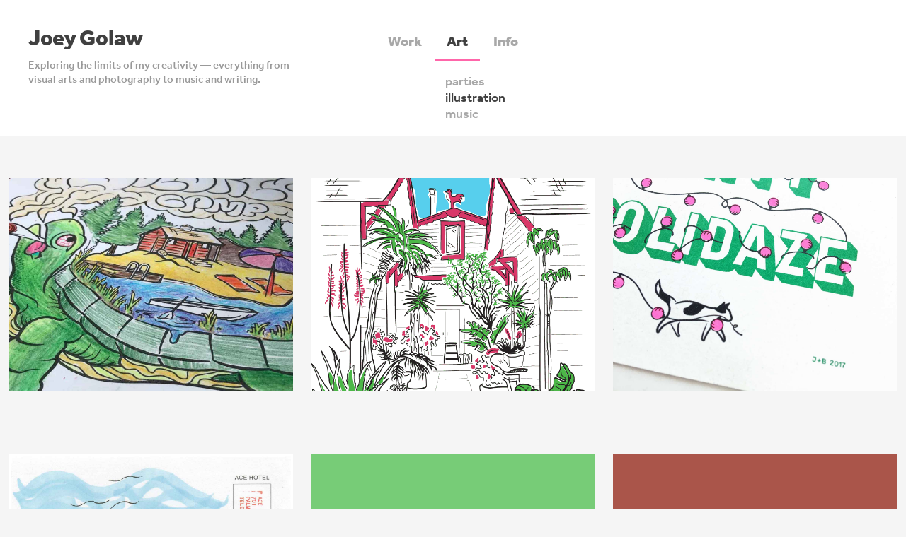

--- FILE ---
content_type: text/html; charset=UTF-8
request_url: http://joeygolaw.com/art?filter=illustration
body_size: 3921
content:
<!DOCTYPE html>
<html lang="en">
<head>
	<title>Joey Golaw / Art</title>

	<!--Meta-->
	<meta charset="utf-8" />
	<meta name="robots" content="index, follow" />
	<meta name="viewport" content="user-scalable=no, width=device-width, maximum-scale=1" />
	<meta name="description" content="I'm an artist and musician exploring the limits of my creativity — everything from visual arts and photography to music and writing." />
	<meta name="keywords" content="design, designer, freelance, identity, interface, illustration, ui design, ux design, graphic design, website design, app design, lettering, art, san francisco, california" />
	<meta name="copyright" content="(c) Copyright 1987-2026 Joey Golaw. All Rights Reserved." />

	<!--JS-->
	<script type="text/javascript" src="//use.typekit.net/tiv0iyf.js"></script>
	<script type="text/javascript">/*Typekit*/try{Typekit.load();}catch(e){};</script>

	<!--CSS-->
	<link rel="stylesheet" href="http://joeygolaw.com/assets/css/style.css?v=1.0">

	<!--OG-->
	<meta property="og:type" content="website">
	<meta property="og:site_name" content="Joey Golaw">
	<meta property="og:url" content="http://joeygolaw.com/art">
	<meta property="og:title" content="Art">
	<meta property="og:image" content="http://joeygolaw.com/assets/images/favicon.png">
	<meta property="og:description" content="I'm an artist and musician exploring the limits of my creativity — everything from visual arts and photography to music and writing.">

	<!--Misc-->
	<link rel="icon" type="image/x-icon" href="http://www.joeygolaw.com/assets/images/favicon.png" />
	<link rel="shortcut icon" type="image/x-icon" href="http://www.joeygolaw.com/assets/images/favicon.png" />
</head>

<body id="art">
<div id="page-wrapper">

<header id="page-header" class="row">
	<div class="row-lining">
		<div class="third column">
			<h1 id="site-logo"><a href="http://joeygolaw.com/work">Joey Golaw</a></h1>
			<p id="page-about">Exploring the limits of my creativity — everything from visual arts and photography to music and writing.</p>
			<span id="menu-toggle"></span>
		</div>

		<nav id="page-menu" class="third column" role="navigation">
			<ul class="main-menu" role="menubar">
					<li role="presentation"><a class="menu-item" href="http://joeygolaw.com/work" role="menuitem">Work</a></li>
					<li class="current" role="presentation"><a class="menu-item" href="http://joeygolaw.com/art" role="menuitem">Art</a>
				<ul id="project-filters" class="sub-menu" role="menu">
					<li role="presentation"><span class="menu-item filter-button" role="menuitem" data-filter=".parties">parties</span></li>
					<li role="presentation"><span class="menu-item filter-button" role="menuitem" data-filter=".illustration">illustration</span></li>
					<li role="presentation"><span class="menu-item filter-button" role="menuitem" data-filter=".music">music</span></li>
				</ul>
			</li>
					<li role="presentation"><a class="menu-item" href="http://joeygolaw.com/info" role="menuitem">Info</a></li>
				</ul>
		</nav>
	</div>
</header>

<main id="page-main" class="row" role="main">
	<div class="row-lining">
		<ul class="page-projects row margin-spaced">
	<li class="project-wrapper third column music politics-of-kindness" style="background-color:#c67bb4;">
		<div class="info">
			<div class="meta">
				<h3><a href="http://joeygolaw.com/art/politics-of-kindness">Politics of Kindness</a></h3>
				<div class="tags">music</div>
			</div>
			<a href="http://joeygolaw.com/art/politics-of-kindness" class="project-link">
				<span href="http://joeygolaw.com/art/politics-of-kindness" class="white no-fill button">View Art</span>
			</a>
		</div>

		<div class="covers">
			<div class="cover music default PoliticsOfKindness-AlbumCover"><a href="http://joeygolaw.com/art/politics-of-kindness"><img src="http://joeygolaw.com/assets/images/pixel.gif" data-original="http://joeygolaw.com/content/2-art/021-politics-of-kindness/cover%26music%26default%26PoliticsOfKindness-AlbumCover.jpg" class="lazy-load" alt="Politics of Kindness"></a></div>
		</div>
		<style>.politics-of-kindness .covers:after{background-color:#c67bb4 !important;}</style>
	</li>


	<li class="project-wrapper third column parties illustration summer-solstice" style="background-color:#ECEF00;">
		<div class="info">
			<div class="meta">
				<h3><a href="http://joeygolaw.com/art/summer-solstice">Summer Solstice</a></h3>
				<div class="tags">parties, illustration</div>
			</div>
			<a href="http://joeygolaw.com/art/summer-solstice" class="project-link">
				<span href="http://joeygolaw.com/art/summer-solstice" class="white no-fill button">View Art</span>
			</a>
		</div>

		<div class="covers">
			<div class="cover illustration Summer_Solstice_Camp_2018_-_Poster_Detail"><a href="http://joeygolaw.com/art/summer-solstice"><img src="http://joeygolaw.com/assets/images/pixel.gif" data-original="http://joeygolaw.com/content/2-art/020-summer-solstice/cover%26illustration%26Summer_Solstice_Camp_2018_-_Poster_Detail.jpg" class="lazy-load" alt="Summer Solstice"></a></div>
			<div class="cover parties default SummerSolsticeCamp"><a href="http://joeygolaw.com/art/summer-solstice"><img src="http://joeygolaw.com/assets/images/pixel.gif" data-original="http://joeygolaw.com/content/2-art/020-summer-solstice/cover%26parties%26default%26SummerSolsticeCamp.jpg" class="lazy-load" alt="Summer Solstice"></a></div>
		</div>
		<style>.summer-solstice .covers:after{background-color:#ECEF00 !important;}</style>
	</li>


	<li class="project-wrapper third column parties brittany-joey-15-years" style="background-color:#02F799;">
		<div class="info">
			<div class="meta">
				<h3><a href="http://joeygolaw.com/art/brittany-joey-15-years">Under The Sea Prom</a></h3>
				<div class="tags">parties</div>
			</div>
			<a href="http://joeygolaw.com/art/brittany-joey-15-years" class="project-link">
				<span href="http://joeygolaw.com/art/brittany-joey-15-years" class="white no-fill button">View Art</span>
			</a>
		</div>

		<div class="covers">
			<div class="cover interface default phone-white 15Years"><a href="http://joeygolaw.com/art/brittany-joey-15-years"><img src="http://joeygolaw.com/assets/images/pixel.gif" data-original="http://joeygolaw.com/thumbs/cover-interface-default-phone-white-15years-0aa103f36cb7b050c69ba15c4273e64f.png" class="lazy-load" alt="Under The Sea Prom"></a></div>
			<div class="cover parties default 15Years"><a href="http://joeygolaw.com/art/brittany-joey-15-years"><img src="http://joeygolaw.com/assets/images/pixel.gif" data-original="http://joeygolaw.com/content/2-art/019-brittany-joey-15-years/cover%26parties%26default%2615Years.jpg" class="lazy-load" alt="Under The Sea Prom"></a></div>
		</div>
		<style>.brittany-joey-15-years .covers:after{background-color:#02F799 !important;}</style>
	</li>


	<li class="project-wrapper third column parties brittany-joey-10-years" style="background-color:#FBD680;">
		<div class="info">
			<div class="meta">
				<h3><a href="http://joeygolaw.com/art/brittany-joey-10-years">10 Years</a></h3>
				<div class="tags">parties</div>
			</div>
			<a href="http://joeygolaw.com/art/brittany-joey-10-years" class="project-link">
				<span href="http://joeygolaw.com/art/brittany-joey-10-years" class="white no-fill button">View Art</span>
			</a>
		</div>

		<div class="covers">
			<div class="cover interface default phone-black 10Years"><a href="http://joeygolaw.com/art/brittany-joey-10-years"><img src="http://joeygolaw.com/assets/images/pixel.gif" data-original="http://joeygolaw.com/thumbs/cover-interface-default-phone-black-10years-0d7541b8c4c446ebcb82fa2329631b5d.png" class="lazy-load" alt="10 Years"></a></div>
			<div class="cover parties default 10Years"><a href="http://joeygolaw.com/art/brittany-joey-10-years"><img src="http://joeygolaw.com/assets/images/pixel.gif" data-original="http://joeygolaw.com/content/2-art/018-brittany-joey-10-years/cover%26parties%26default%2610Years.jpg" class="lazy-load" alt="10 Years"></a></div>
		</div>
		<style>.brittany-joey-10-years .covers:after{background-color:#FBD680 !important;}</style>
	</li>


	<li class="project-wrapper third column illustration happy-holidays-postcard" style="background-color:#67CFEE;">
		<div class="info">
			<div class="meta">
				<h3><a href="http://joeygolaw.com/art/happy-holidays-postcard">Happy Holidays Postcard</a></h3>
				<div class="tags">illustration</div>
			</div>
			<a href="http://joeygolaw.com/art/happy-holidays-postcard" class="project-link">
				<span href="http://joeygolaw.com/art/happy-holidays-postcard" class="white no-fill button">View Art</span>
			</a>
		</div>

		<div class="covers">
			<div class="cover illustration default Happy_Holidays_2018_-_Postcard_Front_Detail"><a href="http://joeygolaw.com/art/happy-holidays-postcard"><img src="http://joeygolaw.com/assets/images/pixel.gif" data-original="http://joeygolaw.com/content/2-art/017-happy-holidays-postcard/cover%26illustration%26default%26Happy_Holidays_2018_-_Postcard_Front_Detail.png" class="lazy-load" alt="Happy Holidays Postcard"></a></div>
		</div>
		<style>.happy-holidays-postcard .covers:after{background-color:#67CFEE !important;}</style>
	</li>


	<li class="project-wrapper third column music farfromhere" style="background-color:#215550;">
		<div class="info">
			<div class="meta">
				<h3><a href="http://joeygolaw.com/art/farfromhere">Farfromhere</a></h3>
				<div class="tags">music</div>
			</div>
			<a href="http://joeygolaw.com/art/farfromhere" class="project-link">
				<span href="http://joeygolaw.com/art/farfromhere" class="white no-fill button">View Art</span>
			</a>
		</div>

		<div class="covers">
			<div class="cover music default Farfromhere_Album_Cover"><a href="http://joeygolaw.com/art/farfromhere"><img src="http://joeygolaw.com/assets/images/pixel.gif" data-original="http://joeygolaw.com/content/2-art/016-farfromhere/cover%26music%26default%26Farfromhere_Album_Cover.jpg" class="lazy-load" alt="Farfromhere"></a></div>
		</div>
		<style>.farfromhere .covers:after{background-color:#215550 !important;}</style>
	</li>


	<li class="project-wrapper third column illustration happy-holidaze-postcard" style="background-color:#ec008c;">
		<div class="info">
			<div class="meta">
				<h3><a href="http://joeygolaw.com/art/happy-holidaze-postcard">Happy Holidaze Postcard</a></h3>
				<div class="tags">illustration</div>
			</div>
			<a href="http://joeygolaw.com/art/happy-holidaze-postcard" class="project-link">
				<span href="http://joeygolaw.com/art/happy-holidaze-postcard" class="white no-fill button">View Art</span>
			</a>
		</div>

		<div class="covers">
			<div class="cover illustration default Happy_Holidaze_2017-postcard_front_detail"><a href="http://joeygolaw.com/art/happy-holidaze-postcard"><img src="http://joeygolaw.com/assets/images/pixel.gif" data-original="http://joeygolaw.com/content/2-art/015-happy-holidaze-postcard/cover%26illustration%26default%26Happy_Holidaze_2017-postcard_front_detail.jpg" class="lazy-load" alt="Happy Holidaze Postcard"></a></div>
		</div>
		<style>.happy-holidaze-postcard .covers:after{background-color:#ec008c !important;}</style>
	</li>


	<li class="project-wrapper third column illustration ace-hotel-palm-springs" style="background-color:#AFDFE8;">
		<div class="info">
			<div class="meta">
				<h3><a href="http://joeygolaw.com/art/ace-hotel-palm-springs">Poolside Palm Springs</a></h3>
				<div class="tags">illustration</div>
			</div>
			<a href="http://joeygolaw.com/art/ace-hotel-palm-springs" class="project-link">
				<span href="http://joeygolaw.com/art/ace-hotel-palm-springs" class="white no-fill button">View Art</span>
			</a>
		</div>

		<div class="covers">
			<div class="cover illustration default Ace_Hotel_Palm_Springs-Lindsay"><a href="http://joeygolaw.com/art/ace-hotel-palm-springs"><img src="http://joeygolaw.com/assets/images/pixel.gif" data-original="http://joeygolaw.com/content/2-art/014-ace-hotel-palm-springs/cover%26illustration%26default%26Ace_Hotel_Palm_Springs-Lindsay.jpg" class="lazy-load" alt="Poolside Palm Springs"></a></div>
		</div>
		<style>.ace-hotel-palm-springs .covers:after{background-color:#AFDFE8 !important;}</style>
	</li>


	<li class="project-wrapper third column parties illustration room-and-makers" style="background-color:#7C7;">
		<div class="info">
			<div class="meta">
				<h3><a href="http://joeygolaw.com/art/room-and-makers">Room and Makers</a></h3>
				<div class="tags">parties, illustration</div>
			</div>
			<a href="http://joeygolaw.com/art/room-and-makers" class="project-link">
				<span href="http://joeygolaw.com/art/room-and-makers" class="white no-fill button">View Art</span>
			</a>
		</div>

		<div class="covers">
			<div class="cover 01 interface phone-white default Room_and_Makers_Webpage_7"><a href="http://joeygolaw.com/art/room-and-makers"><img src="http://joeygolaw.com/assets/images/pixel.gif" data-original="http://joeygolaw.com/thumbs/cover-01-interface-phone-white-default-room_and_makers_webpage_7-4559852b969b8cb75a5458713559e901.png" class="lazy-load" alt="Room and Makers"></a></div>
			<div class="cover 02 interface laptop default Room_and_Makers_Webpage_Makers"><a href="http://joeygolaw.com/art/room-and-makers"><img src="http://joeygolaw.com/assets/images/pixel.gif" data-original="http://joeygolaw.com/content/2-art/012-room-and-makers/cover%2602%26interface%26laptop%26default%26Room_and_Makers_Webpage_Makers.png" class="lazy-load" alt="Room and Makers"></a></div>
			<div class="cover identity Room_and_Makers_Lockup"><a href="http://joeygolaw.com/art/room-and-makers"><img src="http://joeygolaw.com/assets/images/pixel.gif" data-original="http://joeygolaw.com/content/2-art/012-room-and-makers/cover%26identity%26Room_and_Makers_Lockup.png" class="lazy-load" alt="Room and Makers"></a></div>
			<div class="cover illustration Room_and_Makers_Open_House_Flyer_Detail"><a href="http://joeygolaw.com/art/room-and-makers"><img src="http://joeygolaw.com/assets/images/pixel.gif" data-original="http://joeygolaw.com/content/2-art/012-room-and-makers/cover%26illustration%26Room_and_Makers_Open_House_Flyer_Detail.png" class="lazy-load" alt="Room and Makers"></a></div>
			<div class="cover parties default Room_and_Makers"><a href="http://joeygolaw.com/art/room-and-makers"><img src="http://joeygolaw.com/assets/images/pixel.gif" data-original="http://joeygolaw.com/content/2-art/012-room-and-makers/cover%26parties%26default%26Room_and_Makers.jpg" class="lazy-load" alt="Room and Makers"></a></div>
		</div>
		<style>.room-and-makers .covers:after{background-color:#7C7 !important;}</style>
	</li>


	<li class="project-wrapper third column parties chroma-chroma" style="background-color:#7C7;">
		<div class="info">
			<div class="meta">
				<h3><a href="http://joeygolaw.com/art/chroma-chroma">Chroma Chroma</a></h3>
				<div class="tags">parties</div>
			</div>
			<a href="http://joeygolaw.com/art/chroma-chroma" class="project-link">
				<span href="http://joeygolaw.com/art/chroma-chroma" class="white no-fill button">View Art</span>
			</a>
		</div>

		<div class="covers">
			<div class="cover interface phone-white Room_and_Makers_Chroma_Chroma_Webpage_7"><a href="http://joeygolaw.com/art/chroma-chroma"><img src="http://joeygolaw.com/assets/images/pixel.gif" data-original="http://joeygolaw.com/thumbs/cover-interface-phone-white-room_and_makers_chroma_chroma_webpage_7-ba9e7089f58f73dd866b7fa054b96f85.png" class="lazy-load" alt="Chroma Chroma"></a></div>
			<div class="cover interface tablet-black landscape Room_and_Makers_Chroma_Chroma_Webpage_5"><a href="http://joeygolaw.com/art/chroma-chroma"><img src="http://joeygolaw.com/assets/images/pixel.gif" data-original="http://joeygolaw.com/content/2-art/010-chroma-chroma/cover%26interface%26tablet-black%26landscape%26Room_and_Makers_Chroma_Chroma_Webpage_5.png" class="lazy-load" alt="Chroma Chroma"></a></div>
			<div class="cover parties ChromaChroma"><a href="http://joeygolaw.com/art/chroma-chroma"><img src="http://joeygolaw.com/assets/images/pixel.gif" data-original="http://joeygolaw.com/content/2-art/010-chroma-chroma/cover%26parties%26ChromaChroma.jpg" class="lazy-load" alt="Chroma Chroma"></a></div>
			<div class="cover photos default Chroma_Chroma_Poster_Detail"><a href="http://joeygolaw.com/art/chroma-chroma"><img src="http://joeygolaw.com/assets/images/pixel.gif" data-original="http://joeygolaw.com/content/2-art/010-chroma-chroma/cover%26photos%26default%26Chroma_Chroma_Poster_Detail.jpg" class="lazy-load" alt="Chroma Chroma"></a></div>
		</div>
		<style>.chroma-chroma .covers:after{background-color:#7C7 !important;}</style>
	</li>


	<li class="project-wrapper third column illustration future-predictions" style="background-color:#AA554A;">
		<div class="info">
			<div class="meta">
				<h3><a href="http://joeygolaw.com/art/future-predictions">Future Predictions</a></h3>
				<div class="tags">illustration</div>
			</div>
			<a href="http://joeygolaw.com/art/future-predictions" class="project-link">
				<span href="http://joeygolaw.com/art/future-predictions" class="white no-fill button">View Art</span>
			</a>
		</div>

		<div class="covers">
			<div class="cover illustration default Future_Predictions"><a href="http://joeygolaw.com/art/future-predictions"><img src="http://joeygolaw.com/assets/images/pixel.gif" data-original="http://joeygolaw.com/content/2-art/009-future-predictions/cover%26illustration%26default%26Future_Predictions.gif" class="lazy-load" alt="Future Predictions"></a></div>
		</div>
		<style>.future-predictions .covers:after{background-color:#AA554A !important;}</style>
	</li>


	<li class="project-wrapper third column illustration europe-sketches" style="background-color:#FFFDE0;">
		<div class="info">
			<div class="meta">
				<h3><a href="http://joeygolaw.com/art/europe-sketches">Europe Sketches</a></h3>
				<div class="tags">illustration</div>
			</div>
			<a href="http://joeygolaw.com/art/europe-sketches" class="project-link">
				<span href="http://joeygolaw.com/art/europe-sketches" class="white no-fill button">View Art</span>
			</a>
		</div>

		<div class="covers">
			<div class="cover illustration default Europe_Sketches-Berlin"><a href="http://joeygolaw.com/art/europe-sketches"><img src="http://joeygolaw.com/assets/images/pixel.gif" data-original="http://joeygolaw.com/content/2-art/008-europe-sketches/cover%26illustration%26default%26Europe_Sketches-Berlin.jpg" class="lazy-load" alt="Europe Sketches"></a></div>
		</div>
		<style>.europe-sketches .covers:after{background-color:#FFFDE0 !important;}</style>
	</li>


	<li class="project-wrapper third column illustration interiors" style="background-color:#444;">
		<div class="info">
			<div class="meta">
				<h3><a href="http://joeygolaw.com/art/interiors">Interiors</a></h3>
				<div class="tags">illustration</div>
			</div>
			<a href="http://joeygolaw.com/art/interiors" class="project-link">
				<span href="http://joeygolaw.com/art/interiors" class="white no-fill button">View Art</span>
			</a>
		</div>

		<div class="covers">
			<div class="cover illustration default Interiors-La_Ferme-Yves_Kitchen"><a href="http://joeygolaw.com/art/interiors"><img src="http://joeygolaw.com/assets/images/pixel.gif" data-original="http://joeygolaw.com/content/2-art/007-interiors/cover%26illustration%26default%26Interiors-La_Ferme-Yves_Kitchen.jpg" class="lazy-load" alt="Interiors"></a></div>
		</div>
		<style>.interiors .covers:after{background-color:#444 !important;}</style>
	</li>


	<li class="project-wrapper third column illustration mexico-sketch" style="background-color:#3F99BB;">
		<div class="info">
			<div class="meta">
				<h3><a href="http://joeygolaw.com/art/mexico-sketch">Mexico Sketch</a></h3>
				<div class="tags">illustration</div>
			</div>
			<a href="http://joeygolaw.com/art/mexico-sketch" class="project-link">
				<span href="http://joeygolaw.com/art/mexico-sketch" class="white no-fill button">View Art</span>
			</a>
		</div>

		<div class="covers">
			<div class="cover illustration default Zamas_Tulum_Mexico"><a href="http://joeygolaw.com/art/mexico-sketch"><img src="http://joeygolaw.com/assets/images/pixel.gif" data-original="http://joeygolaw.com/content/2-art/006-mexico-sketch/cover%26illustration%26default%26Zamas_Tulum_Mexico.gif" class="lazy-load" alt="Mexico Sketch"></a></div>
		</div>
		<style>.mexico-sketch .covers:after{background-color:#3F99BB !important;}</style>
	</li>


	<li class="project-wrapper third column illustration stinky-steves" style="background-color:#FAD8BF;">
		<div class="info">
			<div class="meta">
				<h3><a href="http://joeygolaw.com/art/stinky-steves">Stinky Steves</a></h3>
				<div class="tags">illustration</div>
			</div>
			<a href="http://joeygolaw.com/art/stinky-steves" class="project-link">
				<span href="http://joeygolaw.com/art/stinky-steves" class="white no-fill button">View Art</span>
			</a>
		</div>

		<div class="covers">
			<div class="cover illustration default Stinky_Steves"><a href="http://joeygolaw.com/art/stinky-steves"><img src="http://joeygolaw.com/assets/images/pixel.gif" data-original="http://joeygolaw.com/content/2-art/005-stinky-steves/cover%26illustration%26default%26Stinky_Steves.jpg" class="lazy-load" alt="Stinky Steves"></a></div>
		</div>
		<style>.stinky-steves .covers:after{background-color:#FAD8BF !important;}</style>
	</li>


	<li class="project-wrapper third column music illustration crumbs" style="background-color:#FFF;">
		<div class="info">
			<div class="meta">
				<h3><a href="http://joeygolaw.com/art/crumbs">Crumbs</a></h3>
				<div class="tags">music, illustration</div>
			</div>
			<a href="http://joeygolaw.com/art/crumbs" class="project-link">
				<span href="http://joeygolaw.com/art/crumbs" class="white no-fill button">View Art</span>
			</a>
		</div>

		<div class="covers">
			<div class="cover illustration default Crumbs-Album_Cover"><a href="http://joeygolaw.com/art/crumbs"><img src="http://joeygolaw.com/assets/images/pixel.gif" data-original="http://joeygolaw.com/content/2-art/004-crumbs/cover%26illustration%26default%26Crumbs-Album_Cover.png" class="lazy-load" alt="Crumbs"></a></div>
			<div class="cover music default Crumbs-Album_Cover"><a href="http://joeygolaw.com/art/crumbs"><img src="http://joeygolaw.com/assets/images/pixel.gif" data-original="http://joeygolaw.com/content/2-art/004-crumbs/cover%26music%26default%26Crumbs-Album_Cover.png" class="lazy-load" alt="Crumbs"></a></div>
		</div>
		<style>.crumbs .covers:after{background-color:#FFF !important;}</style>
	</li>


	<li class="project-wrapper third column music illustration sessions" style="background-color:#000;">
		<div class="info">
			<div class="meta">
				<h3><a href="http://joeygolaw.com/art/sessions">Sessions</a></h3>
				<div class="tags">music, illustration</div>
			</div>
			<a href="http://joeygolaw.com/art/sessions" class="project-link">
				<span href="http://joeygolaw.com/art/sessions" class="white no-fill button">View Art</span>
			</a>
		</div>

		<div class="covers">
			<div class="cover illustration default Sessions-Album_Cover"><a href="http://joeygolaw.com/art/sessions"><img src="http://joeygolaw.com/assets/images/pixel.gif" data-original="http://joeygolaw.com/content/2-art/003-sessions/cover%26illustration%26default%26Sessions-Album_Cover.png" class="lazy-load" alt="Sessions"></a></div>
			<div class="cover music default Sessions-Album_Cover"><a href="http://joeygolaw.com/art/sessions"><img src="http://joeygolaw.com/assets/images/pixel.gif" data-original="http://joeygolaw.com/content/2-art/003-sessions/cover%26music%26default%26Sessions-Album_Cover.png" class="lazy-load" alt="Sessions"></a></div>
		</div>
		<style>.sessions .covers:after{background-color:#000 !important;}</style>
	</li>


	<li class="project-wrapper third column music illustration big-city" style="background-color:#C73926;">
		<div class="info">
			<div class="meta">
				<h3><a href="http://joeygolaw.com/art/big-city">Big City</a></h3>
				<div class="tags">music, illustration</div>
			</div>
			<a href="http://joeygolaw.com/art/big-city" class="project-link">
				<span href="http://joeygolaw.com/art/big-city" class="white no-fill button">View Art</span>
			</a>
		</div>

		<div class="covers">
			<div class="cover illustration default Big_City-Album_Cover"><a href="http://joeygolaw.com/art/big-city"><img src="http://joeygolaw.com/assets/images/pixel.gif" data-original="http://joeygolaw.com/content/2-art/002-big-city/cover%26illustration%26default%26Big_City-Album_Cover.png" class="lazy-load" alt="Big City"></a></div>
			<div class="cover music default Big_City-Album_Cover"><a href="http://joeygolaw.com/art/big-city"><img src="http://joeygolaw.com/assets/images/pixel.gif" data-original="http://joeygolaw.com/content/2-art/002-big-city/cover%26music%26default%26Big_City-Album_Cover.png" class="lazy-load" alt="Big City"></a></div>
		</div>
		<style>.big-city .covers:after{background-color:#C73926 !important;}</style>
	</li>


	<li class="project-wrapper third column illustration 9to5" style="background-color:#000;">
		<div class="info">
			<div class="meta">
				<h3><a href="http://joeygolaw.com/art/9to5">9to5</a></h3>
				<div class="tags">illustration</div>
			</div>
			<a href="http://joeygolaw.com/art/9to5" class="project-link">
				<span href="http://joeygolaw.com/art/9to5" class="white no-fill button">View Art</span>
			</a>
		</div>

		<div class="covers">
			<div class="cover illustration default 9to5-Out_To_Lunch"><a href="http://joeygolaw.com/art/9to5"><img src="http://joeygolaw.com/assets/images/pixel.gif" data-original="http://joeygolaw.com/content/2-art/001-9to5/cover%26illustration%26default%269to5-Out_To_Lunch.png" class="lazy-load" alt="9to5"></a></div>
		</div>
		<style>.9to5 .covers:after{background-color:#000 !important;}</style>
	</li>


	<li class="project-wrapper third column music illustration commentary" style="background-color:#5C5478;">
		<div class="info">
			<div class="meta">
				<h3><a href="http://joeygolaw.com/art/commentary">Commentary</a></h3>
				<div class="tags">music, illustration</div>
			</div>
			<a href="http://joeygolaw.com/art/commentary" class="project-link">
				<span href="http://joeygolaw.com/art/commentary" class="white no-fill button">View Art</span>
			</a>
		</div>

		<div class="covers">
			<div class="cover illustration default Commentary-Album_Cover"><a href="http://joeygolaw.com/art/commentary"><img src="http://joeygolaw.com/assets/images/pixel.gif" data-original="http://joeygolaw.com/content/2-art/000-commentary/cover%26illustration%26default%26Commentary-Album_Cover.jpg" class="lazy-load" alt="Commentary"></a></div>
			<div class="cover music default Commentary-Album_Cover"><a href="http://joeygolaw.com/art/commentary"><img src="http://joeygolaw.com/assets/images/pixel.gif" data-original="http://joeygolaw.com/content/2-art/000-commentary/cover%26music%26default%26Commentary-Album_Cover.jpg" class="lazy-load" alt="Commentary"></a></div>
		</div>
		<style>.commentary .covers:after{background-color:#5C5478 !important;}</style>
	</li>


</ul>
	</div>
</main>

<footer id="page-footer" class="row" role="contentinfo">
	<div class="row-lining">
		<div id="footer-title" class="third column">
			<strong>Joey Golaw</strong>
			<br>
			<p>Designer &amp; Developer</p>		</div>
		<div id="site-contact" class="third column">
			<strong>Contact</strong>
			<br>
			<a href="mailto:look@joeygolaw.com" alt="Send Joey Golaw an Email">Work Inquiries</a>
		</div>
		<div id="site-colophon" class="third column">
			<p>© <span class="copyright">Copyright </span>2026</p>			<p>Made by hand <span class="location-long">in San Franciso</span><span class="location-short">in SF</span><br />
built on <a href="http://getkirby.com/" title="Kirby CMS">Kirby</a>, set in <a href="https://www.daltonmaag.com/library/effra" title="Dalton Maag | Effra">Effra</a>.</p>		</div>
	</div>
</footer>

<!--JS-->
<script type="text/javascript" src="http://code.jquery.com/jquery-latest.min.js"></script>
<script src="http://joeygolaw.com/assets/js/isotope.min.js"></script><script src="http://joeygolaw.com/assets/js/lazyload.min.js"></script><script src="http://joeygolaw.com/assets/js/jg-projects.js"></script>
</body>
</html>


--- FILE ---
content_type: text/css
request_url: http://joeygolaw.com/assets/css/style.css?v=1.0
body_size: 9344
content:
/* -------- RESOURCES */
/*------------------------------- RESET */
html, body, div, span, ul, ol, li, dl, dt, dd, h1, h2, h3, h4, h5, h6, p, blockquote, pre, fieldset, input, textarea, select, button, form, label, table, caption, tbody, tfoot, thead, tr, th, td, abbr, address, article, aside, audio, cite, code, details, em, figcaption, figure, footer, header, hgroup, iframe, img, mark, menu, nav, object, section, small, strong, summary, time, video {
  margin: 0;
  padding: 0;
  border: 0;
  outline: 0;
  font-size: 100%;
  vertical-align: baseline;
}

article, aside, details, figcaption, figure, footer, header, hgroup, menu, nav, section {
  display: block;
}

body {
  line-height: 1;
}

ol, ul {
  list-style: none;
}

table {
  border-collapse: collapse;
  border-spacing: 0;
}

input, textarea, select {
  -webkit-appearance: none;
  -moz-appearance: none;
  appearance: none;
}

/*------------------------------- ANIMATIONS */
@-webkit-keyframes slidePhone {
  100% {
    -webkit-transform: translate(0, -10px);
    -moz-transform: translate(0, -10px);
    -ms-transform: translate(0, -10px);
    -o-transform: translate(0, -10px);
    transform: translate(0, -10px);
    opacity: 1;
    filter: alpha(opacity=100);
  }
}
@-moz-keyframes slidePhone {
  100% {
    -webkit-transform: translate(0, -10px);
    -moz-transform: translate(0, -10px);
    -ms-transform: translate(0, -10px);
    -o-transform: translate(0, -10px);
    transform: translate(0, -10px);
    opacity: 1;
    filter: alpha(opacity=100);
  }
}
@-o-keyframes slidePhone {
  100% {
    -webkit-transform: translate(0, -10px);
    -moz-transform: translate(0, -10px);
    -ms-transform: translate(0, -10px);
    -o-transform: translate(0, -10px);
    transform: translate(0, -10px);
    opacity: 1;
    filter: alpha(opacity=100);
  }
}
@keyframes slidePhone {
  100% {
    -webkit-transform: translate(0, -10px);
    -moz-transform: translate(0, -10px);
    -ms-transform: translate(0, -10px);
    -o-transform: translate(0, -10px);
    transform: translate(0, -10px);
    opacity: 1;
    filter: alpha(opacity=100);
  }
}
@-webkit-keyframes slideLaptop {
  100% {
    -webkit-transform: translate(0, -6px);
    -moz-transform: translate(0, -6px);
    -ms-transform: translate(0, -6px);
    -o-transform: translate(0, -6px);
    transform: translate(0, -6px);
    opacity: 1;
    filter: alpha(opacity=100);
  }
}
@-moz-keyframes slideLaptop {
  100% {
    -webkit-transform: translate(0, -6px);
    -moz-transform: translate(0, -6px);
    -ms-transform: translate(0, -6px);
    -o-transform: translate(0, -6px);
    transform: translate(0, -6px);
    opacity: 1;
    filter: alpha(opacity=100);
  }
}
@-o-keyframes slideLaptop {
  100% {
    -webkit-transform: translate(0, -6px);
    -moz-transform: translate(0, -6px);
    -ms-transform: translate(0, -6px);
    -o-transform: translate(0, -6px);
    transform: translate(0, -6px);
    opacity: 1;
    filter: alpha(opacity=100);
  }
}
@keyframes slideLaptop {
  100% {
    -webkit-transform: translate(0, -6px);
    -moz-transform: translate(0, -6px);
    -ms-transform: translate(0, -6px);
    -o-transform: translate(0, -6px);
    transform: translate(0, -6px);
    opacity: 1;
    filter: alpha(opacity=100);
  }
}
@-webkit-keyframes slideTabletLandscape {
  100% {
    -webkit-transform: rotate(90deg) translate(-10px, 0);
    -moz-transform: rotate(90deg) translate(-10px, 0);
    -ms-transform: rotate(90deg) translate(-10px, 0);
    -o-transform: rotate(90deg) translate(-10px, 0);
    transform: rotate(90deg) translate(-10px, 0);
    opacity: 1;
    filter: alpha(opacity=100);
  }
}
@-moz-keyframes slideTabletLandscape {
  100% {
    -webkit-transform: rotate(90deg) translate(-10px, 0);
    -moz-transform: rotate(90deg) translate(-10px, 0);
    -ms-transform: rotate(90deg) translate(-10px, 0);
    -o-transform: rotate(90deg) translate(-10px, 0);
    transform: rotate(90deg) translate(-10px, 0);
    opacity: 1;
    filter: alpha(opacity=100);
  }
}
@-o-keyframes slideTabletLandscape {
  100% {
    -webkit-transform: rotate(90deg) translate(-10px, 0);
    -moz-transform: rotate(90deg) translate(-10px, 0);
    -ms-transform: rotate(90deg) translate(-10px, 0);
    -o-transform: rotate(90deg) translate(-10px, 0);
    transform: rotate(90deg) translate(-10px, 0);
    opacity: 1;
    filter: alpha(opacity=100);
  }
}
@keyframes slideTabletLandscape {
  100% {
    -webkit-transform: rotate(90deg) translate(-10px, 0);
    -moz-transform: rotate(90deg) translate(-10px, 0);
    -ms-transform: rotate(90deg) translate(-10px, 0);
    -o-transform: rotate(90deg) translate(-10px, 0);
    transform: rotate(90deg) translate(-10px, 0);
    opacity: 1;
    filter: alpha(opacity=100);
  }
}
@-moz-keyframes shake {
  0%, 100% {
    -moz-transform: translateX(0);
  }
  10%, 30%, 50%, 70%, 90% {
    -moz-transform: translateX(-10px);
  }
  20%, 40%, 60%, 80% {
    -moz-transform: translateX(10px);
  }
}
@-o-keyframes shake {
  0%, 100% {
    -o-transform: translateX(0);
  }
  10%, 30%, 50%, 70%, 90% {
    -o-transform: translateX(-10px);
  }
  20%, 40%, 60%, 80% {
    -o-transform: translateX(10px);
  }
}
@keyframes shake {
  0%, 100% {
    transform: translateX(0);
  }
  10%, 30%, 50%, 70%, 90% {
    transform: translateX(-10px);
  }
  20%, 40%, 60%, 80% {
    transform: translateX(10px);
  }
}
@-webkit-keyframes fadeInLeft {
  0% {
    opacity: 0;
    -webkit-transform: translateX(-20px);
  }
  100% {
    opacity: 1;
    -webkit-transform: translateX(0);
  }
}
@-moz-keyframes fadeInLeft {
  0% {
    opacity: 0;
    -moz-transform: translateX(-20px);
  }
  100% {
    opacity: 1;
    -moz-transform: translateX(0);
  }
}
@-o-keyframes fadeInLeft {
  0% {
    opacity: 0;
    -o-transform: translateX(-20px);
  }
  100% {
    opacity: 1;
    -o-transform: translateX(0);
  }
}
@keyframes fadeInLeft {
  0% {
    opacity: 0;
    transform: translateX(-20px);
  }
  100% {
    opacity: 1;
    transform: translateX(0);
  }
}
.animated.hinge {
  -webkit-animation-duration: 2s;
  -moz-animation-duration: 2s;
  -ms-animation-duration: 2s;
  -o-animation-duration: 2s;
  animation-duration: 2s;
}

@-webkit-keyframes shake {
  0%, 100% {
    -webkit-transform: translateX(0);
  }
  10%, 30%, 50%, 70%, 90% {
    -webkit-transform: translateX(-10px);
  }
  20%, 40%, 60%, 80% {
    -webkit-transform: translateX(10px);
  }
}
/* -------- BEGIN STYLESHEET */
html {
  background-color: #F5F5F5;
}

body {
  overflow-x: hidden;
  min-width: 360px;
  margin: 0 auto;
  background-color: inherit;
  font-family: "Effra", "Helvetica Neue", Helvetica, Arial, sans-serif;
  font-style: inherit;
  -webkit-font-smoothing: antialiased;
  text-rendering: optimizeLegibility;
}

::selection {
  background-color: #ffb3d5;
  color: #000;
}

a {
  color: inherit;
  text-decoration: none;
  -webkit-tap-highlight-color: rgba(255, 255, 255, 0);
  -moz-tap-highlight-color: rgba(255, 255, 255, 0);
  -o-tap-highlight-color: rgba(255, 255, 255, 0);
  tap-highlight-color: rgba(255, 255, 255, 0);
}

.row {
  width: 100%;
}
.row:after {
  content: "";
  display: table;
  clear: both;
}
.row .row-lining {
  width: 100%;
  max-width: 1320px;
  margin: 0 auto;
}
.row .row-lining:after {
  content: "";
  display: table;
  clear: both;
}
.row.margin-spaced .column {
  margin-left: 1%;
  margin-right: 1%;
}
.row.margin-spaced .column.quarter {
  width: 23%;
}
.row.margin-spaced .column.third {
  width: 31.333333333%;
}
.row.margin-spaced .column.half {
  width: 48%;
}
.row.margin-spaced .column.col-23 {
  width: 64.666666666%;
}
.row.margin-spaced .column.col-34 {
  width: 73%;
}

.column {
  float: left;
  position: relative;
  -webkit-box-sizing: border-box;
  -moz-box-sizing: border-box;
  -ms-box-sizing: border-box;
  box-sizing: border-box;
}
.column.quarter {
  width: 25%;
}
.column.third {
  width: 33.333333333%;
}
.column.half {
  width: 50%;
}
.column.col-23 {
  width: 66.666666666%;
}
.column.col-34 {
  width: 75%;
}

.pull-clear {
  clear: both;
}

.pull-left {
  float: left;
}

.pull-right {
  float: right;
}

#page-content {
  width: 100%;
}

#page-header {
  z-index: 1000;
  -webkit-touch-callout: none;
  -webkit-user-select: none;
  -moz-user-select: none;
  -ms-user-select: none;
  user-select: none;
  -webkit-transition-property: height, top;
  -webkit-transition-duration: 200ms;
  -webkit-transition-timing-function: ease-in-out;
  -moz-transition-property: height, top;
  -moz-transition-duration: 200ms;
  -moz-transition-timing-function: ease-in-out;
  -o-transition-property: height, top;
  -o-transition-duration: 200ms;
  -o-transition-timing-function: ease-in-out;
  transition-property: height, top;
  transition-duration: 200ms;
  transition-timing-function: ease-in-out;
}

#page-main {
  overflow-x: hidden;
  position: relative;
}

h1 {
  font-size: 1.875em;
  font-weight: 100;
}

h2 {
  font-size: 1.5em;
  font-weight: 500;
}
h2.titlecase {
  font-weight: 400;
  text-transform: uppercase;
  letter-spacing: 0.01em;
}

h3 {
  font-size: 1.25em;
  font-weight: 500;
}

h1, h2, h3, h4, h5 {
  font-family: "Effra", "Helvetica Neue", Helvetica, Arial, sans-serif;
  font-style: inherit;
  color: #404040;
  line-height: 133.333333333%;
}
p {
  color: #404040;
  line-height: 137.5%;
}
small {
  font-size: 0.875em;
  line-height: 125%;
}

.text-left {
  text-align: left;
}

.text-right {
  text-align: right;
}

.text-center {
  text-align: center;
}

.button {
  cursor: pointer;
  display: inline-block;
  padding: 0.5em 1.25em;
  text-align: center;
  border-style: solid;
  -webkit-box-sizing: border-box;
  -moz-box-sizing: border-box;
  -ms-box-sizing: border-box;
  box-sizing: border-box;
  -webkit-touch-callout: none;
  -webkit-user-select: none;
  -moz-user-select: none;
  -ms-user-select: none;
  user-select: none;
  -webkit-font-smoothing: subpixel-antialiased;
}
.button.no-fill {
  border-width: 2px;
}
.button.no-fill.white {
  color: #FFF;
  border-color: #FFF;
}

form {
  font-size: 1em;
}

input[type=text],
textarea,
input[type=checkbox],
select,
.dropdown-field {
  border: 1px solid #000;
  background-color: transparent;
  word-wrap: break-word;
  font-family: "Helvetica Neue", Helvetica, Arial, sans-serif;
  font-style: inherit;
  -webkit-font-smoothing: antialiased;
  text-rendering: optimizeLegibility;
  -webkit-box-sizing: border-box;
  -moz-box-sizing: border-box;
  -ms-box-sizing: border-box;
  box-sizing: border-box;
}
input[type=text],
textarea,
select,
.dropdown-field {
  width: 100%;
  max-width: 100%;
  color: #000;
  background-color: #FFF;
}
input[type=text]::-webkit-input-placeholder,
textarea::-webkit-input-placeholder,
select::-webkit-input-placeholder,
.dropdown-field::-webkit-input-placeholder {
  color: grey;
}
input[type=text]::-moz-placeholder,
textarea::-moz-placeholder,
select::-moz-placeholder,
.dropdown-field::-moz-placeholder {
  color: grey;
}
input[type=text]:-moz-placeholder,
textarea:-moz-placeholder,
select:-moz-placeholder,
.dropdown-field:-moz-placeholder {
  color: grey;
}
input[type=text]:-ms-input-placeholder,
textarea:-ms-input-placeholder,
select:-ms-input-placeholder,
.dropdown-field:-ms-input-placeholder {
  color: grey;
}
input[type=text]:focus,
textarea:focus,
select:focus,
.dropdown-field:focus {
  color: #000;
  border-color: blue;
}
input[type=text]:focus::-webkit-input-placeholder,
textarea:focus::-webkit-input-placeholder,
select:focus::-webkit-input-placeholder,
.dropdown-field:focus::-webkit-input-placeholder {
  color: transparent;
}
input[type=text]:focus::-moz-placeholder,
textarea:focus::-moz-placeholder,
select:focus::-moz-placeholder,
.dropdown-field:focus::-moz-placeholder {
  color: transparent;
}
input[type=text]:focus:-moz-placeholder,
textarea:focus:-moz-placeholder,
select:focus:-moz-placeholder,
.dropdown-field:focus:-moz-placeholder {
  color: transparent;
}
input[type=text]:focus:-ms-input-placeholder,
textarea:focus:-ms-input-placeholder,
select:focus:-ms-input-placeholder,
.dropdown-field:focus:-ms-input-placeholder {
  color: transparent;
}
input[type=text]:disabled,
textarea:disabled,
select:disabled,
.dropdown-field:disabled {
  color: grey;
  border-color: grey;
}
input[type=text]:disabled::-webkit-input-placeholder,
textarea:disabled::-webkit-input-placeholder,
select:disabled::-webkit-input-placeholder,
.dropdown-field:disabled::-webkit-input-placeholder {
  color: grey;
}
input[type=text]:disabled::-moz-placeholder,
textarea:disabled::-moz-placeholder,
select:disabled::-moz-placeholder,
.dropdown-field:disabled::-moz-placeholder {
  color: grey;
}
input[type=text]:disabled:-moz-placeholder,
textarea:disabled:-moz-placeholder,
select:disabled:-moz-placeholder,
.dropdown-field:disabled:-moz-placeholder {
  color: grey;
}
input[type=text]:disabled:-ms-input-placeholder,
textarea:disabled:-ms-input-placeholder,
select:disabled:-ms-input-placeholder,
.dropdown-field:disabled:-ms-input-placeholder {
  color: grey;
}
input[type=text]:disabled:hover,
textarea:disabled:hover,
select:disabled:hover,
.dropdown-field:disabled:hover {
  border-color: transparent;
}

fieldset.radios-checks {
  margin-bottom: 1em;
}
fieldset.radios-checks > label, fieldset.radios-checks > span {
  display: inline-block;
  width: 100%;
  padding: 0;
}

textarea {
  font-size: 0.875em;
}

input[type=checkbox] {
  -webkit-appearance: checkbox;
  -moz-appearance: checkbox;
  appearance: checkbox;
}
input[type=radio] {
  -webkit-appearance: radio;
  -moz-appearance: radio;
  appearance: radio;
}
.label {
  position: relative;
  display: inline-block;
  color: #FFF;
  font-size: 75%;
  font-weight: bold;
  text-align: center;
  white-space: nowrap;
  vertical-align: bottom;
  background-color: #000;
}

#page-header {
  position: absolute;
  background-color: #FFF;
  min-width: 360px;
  padding: 0 40px;
  -webkit-box-sizing: border-box;
  -moz-box-sizing: border-box;
  -ms-box-sizing: border-box;
  box-sizing: border-box;
  -webkit-tap-highlight-color: rgba(255, 255, 255, 0);
  -moz-tap-highlight-color: rgba(255, 255, 255, 0);
  -o-tap-highlight-color: rgba(255, 255, 255, 0);
  tap-highlight-color: rgba(255, 255, 255, 0);
}
#page-header .row-lining {
  max-width: 1320px;
  margin: 0 auto;
  -webkit-box-sizing: border-box;
  -moz-box-sizing: border-box;
  -ms-box-sizing: border-box;
  box-sizing: border-box;
}
#page-header #site-logo {
  margin-top: 1em;
  margin-bottom: 0.25em;
  font-size: 2em;
  font-weight: 800;
  letter-spacing: -0.01em;
}
#page-header #site-logo a {
  vertical-align: bottom;
}
#page-header #page-about {
  margin-bottom: 2em;
  font-size: 0.9375em;
  font-weight: 500;
  color: #999999;
}
#page-header #page-menu {
  margin-top: 2em;
  color: #a8a8a8;
  white-space: nowrap;
}
#page-header #page-menu .menu-item {
  cursor: pointer;
  -webkit-box-sizing: border-box;
  -moz-box-sizing: border-box;
  -ms-box-sizing: border-box;
  box-sizing: border-box;
  -webkit-transition-property: border, font, color;
  -webkit-transition-duration: 100ms;
  -webkit-transition-timing-function: ease-in-out;
  -moz-transition-property: border, font, color;
  -moz-transition-duration: 100ms;
  -moz-transition-timing-function: ease-in-out;
  -o-transition-property: border, font, color;
  -o-transition-duration: 100ms;
  -o-transition-timing-function: ease-in-out;
  transition-property: border, font, color;
  transition-duration: 100ms;
  transition-timing-function: ease-in-out;
}
#page-header #page-menu #project-filters .filter-button {
  border-bottom: 3px solid transparent;
}
#page-header #page-menu #project-filters .filter-button.toggled {
  cursor: default;
  color: #404040;
}
#page-header #page-menu .main-menu {
  width: 100%;
  font-size: 1.25em;
  font-weight: 900;
  text-align: center;
}
#page-header #page-menu .main-menu > li {
  position: relative;
  display: inline-block;
  vertical-align: text-top;
  text-align: left;
}
#page-header #page-menu .main-menu > li.current > .menu-item {
  color: #404040;
  border-bottom: 3px solid #F6A;
}
#page-header #page-menu .main-menu > li .menu-item {
  vertical-align: text-bottom;
  display: inline-block;
  padding: 0.8em;
}
#page-header #page-menu .main-menu > li .menu-item:hover {
  color: #F6A;
}
#page-header #page-menu .main-menu .sub-menu {
  overflow: visible;
  width: 100%;
  max-width: 1em;
  margin: 1em 0;
  font-size: 0.9em;
  font-weight: 500;
  line-height: 112.5%;
}
#page-header #page-menu .main-menu .sub-menu li .menu-item {
  vertical-align: text-bottom;
  padding: 0 0.8em;
}
#page-header #page-menu .main-menu .sub-menu li .menu-item:hover {
  color: #F6A;
}
#page-header.condensed {
  z-index: 9999;
  position: fixed;
  top: 0;
  left: 0;
  background-color: rgba(255, 255, 255, 0.99);
  -webkit-box-shadow: 0 5px 20px 1px rgba(0, 0, 0, 0.04);
  -moz-box-shadow: 0 5px 20px 1px rgba(0, 0, 0, 0.04);
  box-shadow: 0 5px 20px 1px rgba(0, 0, 0, 0.04);
  -webkit-transform: translate3d(0, 0, 0);
}
#page-header.condensed #page-about {
  display: none;
}
#page-header.condensed #site-logo {
  margin: 0.125em 0;
}
#page-header.condensed #page-menu {
  margin-top: 0.25em;
}
#page-header.condensed #page-menu .main-menu li .menu-item {
  padding: 0.6em;
}
#page-header.condensed #page-menu .sub-menu {
  margin: 0;
}
#page-header.condensed #page-menu .sub-menu li {
  display: inline-block;
}
#page-header.condensed #page-menu .sub-menu li .menu-item {
  padding: 0.75em 0.5em;
}
#page-header.condensed #page-menu #project-filters .filter-button.toggled {
  border-color: #ffb3d5;
}
#page-header.condensed #page-menu #project-filters .filter-button.toggled:before {
  display: none;
}

#page-footer {
  z-index: 1000;
  position: relative;
  padding: 40px;
  color: #a8a8a8;
  font-size: 0.9375em;
  line-height: 133.333333333%;
  background-color: #FFF;
  -webkit-box-sizing: border-box;
  -moz-box-sizing: border-box;
  -ms-box-sizing: border-box;
  box-sizing: border-box;
}
#page-footer p {
  color: inherit;
}
#page-footer a {
  text-decoration: underline;
}
#page-footer strong {
  color: gray;
}
#page-footer #footer-title,
#page-footer #site-contact {
  white-space: nowrap;
}
#page-footer #site-colophon {
  padding-top: 0.642857em;
  text-align: right;
  font-size: 0.9375em;
}
#page-footer #site-colophon .location-short {
  display: none;
}

.portfolio-hardware:hover .zoom-toggle, .portfolio-hardware.hovered .zoom-toggle {
  opacity: 1;
  filter: alpha(opacity=100);
}
.portfolio-hardware:hover .zoom-toggle:before, .portfolio-hardware:hover .zoom-toggle:after, .portfolio-hardware.hovered .zoom-toggle:before, .portfolio-hardware.hovered .zoom-toggle:after {
  opacity: 1;
  filter: alpha(opacity=100);
}

.portfolio-image {
  overflow: hidden;
  display: block;
  width: inherit;
  height: auto;
}
.portfolio-image.zoomed {
  -webkit-transform: scale(1.25, 1.25);
  -moz-transform: scale(1.25, 1.25);
  -ms-transform: scale(1.25, 1.25);
  -o-transform: scale(1.25, 1.25);
  transform: scale(1.25, 1.25);
  -webkit-box-shadow: 0 4px 8px 4px rgba(0, 0, 0, 0.1);
  -moz-box-shadow: 0 4px 8px 4px rgba(0, 0, 0, 0.1);
  box-shadow: 0 4px 8px 4px rgba(0, 0, 0, 0.1);
  -webkit-border-radius: 2px;
  -moz-border-radius: 2px;
  border-radius: 2px;
  background-color: #FFF;
}
.portfolio-image.zoomed .zoom-toggle {
  opacity: 1;
  filter: alpha(opacity=100);
  -webkit-transform: scale(0.75, 0.75);
  -moz-transform: scale(0.75, 0.75);
  -ms-transform: scale(0.75, 0.75);
  -o-transform: scale(0.75, 0.75);
  transform: scale(0.75, 0.75);
}
.portfolio-image.zoomed .zoom-toggle:before {
  opacity: 1;
  filter: alpha(opacity=100);
}
.portfolio-image.zoomed .zoom-toggle:after {
  opacity: 0;
  filter: alpha(opacity=0);
}
.portfolio-image img {
  display: block;
  width: 100%;
  height: auto;
}
.portfolio-image .zoom-toggle {
  cursor: pointer;
  display: block;
  position: absolute;
  bottom: 0.6125em;
  right: 0.5em;
  color: transparent;
  width: 2em;
  height: 2em;
  background-color: rgba(0, 0, 0, 0.5);
  -webkit-box-sizing: border-box;
  -moz-box-sizing: border-box;
  -ms-box-sizing: border-box;
  box-sizing: border-box;
  -webkit-border-radius: 1em;
  -moz-border-radius: 1em;
  border-radius: 1em;
  opacity: 0;
  filter: alpha(opacity=0);
  -webkit-transition-property: all;
  -webkit-transition-duration: 75ms;
  -webkit-transition-timing-function: ease-in-out;
  -moz-transition-property: all;
  -moz-transition-duration: 75ms;
  -moz-transition-timing-function: ease-in-out;
  -o-transition-property: all;
  -o-transition-duration: 75ms;
  -o-transition-timing-function: ease-in-out;
  transition-property: all;
  transition-duration: 75ms;
  transition-timing-function: ease-in-out;
}
.portfolio-image .zoom-toggle:hover {
  background-color: rgba(0, 0, 0, 0.75);
}
.portfolio-image .zoom-toggle:hover:before, .portfolio-image .zoom-toggle:hover:after {
  background-color: #FFF;
}
.portfolio-image .zoom-toggle:before, .portfolio-image .zoom-toggle:after {
  content: "";
  display: block;
  position: absolute;
  top: 50%;
  left: 50%;
  background-color: #e6e6e6;
  opacity: 0;
  filter: alpha(opacity=0);
  -webkit-transition-property: opacity;
  -webkit-transition-duration: 200ms;
  -webkit-transition-timing-function: ease-in-out;
  -moz-transition-property: opacity;
  -moz-transition-duration: 200ms;
  -moz-transition-timing-function: ease-in-out;
  -o-transition-property: opacity;
  -o-transition-duration: 200ms;
  -o-transition-timing-function: ease-in-out;
  transition-property: opacity;
  transition-duration: 200ms;
  transition-timing-function: ease-in-out;
}
.portfolio-image .zoom-toggle:before {
  width: 1em;
  height: 0.25em;
  margin: -0.125em 0 0 -0.5em;
}
.portfolio-image .zoom-toggle:after {
  width: 0.25em;
  height: 1em;
  margin: -0.5em 0 0 -0.125em;
}

.image-only {
  margin: 0 auto;
}
.image-only > .portfolio-hardware {
  display: block;
  width: 100%;
  height: auto;
}
.image-only > .portfolio-hardware .portfolio-image .zoom-toggle {
  display: none;
}
.image-only.zoomable {
  z-index: 300;
}
.image-only.zoomable > .portfolio-hardware .portfolio-image .zoom-toggle {
  display: block;
}

.browser {
  overflow: hidden;
  position: relative;
  width: 90%;
  margin: auto 5%;
  border-bottom: 1px solid #d9d9d9;
  -webkit-border-top-left-radius: 0.375em;
  -moz-border-radius-topleft: 0.375em;
  border-top-left-radius: 0.375em;
  -webkit-border-top-right-radius: 0.375em;
  -moz-border-radius-topright: 0.375em;
  border-top-right-radius: 0.375em;
  -webkit-border-bottom-left-radius: 0.25em;
  -moz-border-radius-bottomleft: 0.25em;
  border-bottom-left-radius: 0.25em;
  -webkit-border-bottom-right-radius: 0.25em;
  -moz-border-radius-bottomright: 0.25em;
  border-bottom-right-radius: 0.25em;
}
.browser:before {
  content: "";
  display: block;
  padding-top: 75%;
  background-color: #e6e6e6;
}
.browser > .portfolio-hardware {
  position: absolute;
  top: 2.25em;
  display: block;
  width: 100%;
  height: 100%;
  background-color: #FFF;
  border: 1px solid #d9d9d9;
  -webkit-box-sizing: border-box;
  -moz-box-sizing: border-box;
  -ms-box-sizing: border-box;
  box-sizing: border-box;
}
.browser > .portfolio-hardware .portfolio-image {
  position: absolute;
  top: 0;
  left: 0;
}
.browser > .portfolio-hardware .portfolio-image .zoom-toggle {
  display: none;
}
.browser > .portfolio-hardware:before, .browser > .portfolio-hardware:after,
.browser > .portfolio-hardware img:after {
  content: "";
  display: block;
  position: absolute;
  top: -1.5em;
  left: 0.9375em;
  width: 0.75em;
  height: 0.75em;
  background-color: #bfbfbf;
  -webkit-border-radius: 0.375em;
  -moz-border-radius: 0.375em;
  border-radius: 0.375em;
}
.browser > .portfolio-hardware:after {
  left: 2.1875em;
}
.browser > .portfolio-hardware img:after {
  left: 2.9375em;
}

.phone-white {
  position: relative;
  width: 100%;
  height: 29.4375em;
}
.phone-white > .portfolio-hardware {
  position: absolute;
  top: 0;
  left: 50%;
  width: 15em;
  height: 29.4375em;
  margin-left: -7.5em;
  background-image: url("../images/hardware/phoneWhite.png");
  background-position: top left;
  background-repeat: no-repeat;
  -webkit-background-size: 15em 29.4375em;
  -moz-background-size: 15em 29.4375em;
  -o-background-size: 15em 29.4375em;
  background-size: 15em 29.4375em;
}
.phone-white > .portfolio-hardware .portfolio-image {
  position: absolute;
  top: 3.625em;
  left: 1.25em;
  display: block;
  width: 12.5em;
  height: 22.1875em;
}

.phone-black {
  position: relative;
  width: 100%;
  height: 29.4375em;
}
.phone-black > .portfolio-hardware {
  position: absolute;
  top: 0;
  left: 50%;
  width: 15em;
  height: 29.4375em;
  margin-left: -7.5em;
  background-image: url("../images/hardware/phoneBlack.png");
  background-position: top left;
  background-repeat: no-repeat;
  -webkit-background-size: 15em 29.4375em;
  -moz-background-size: 15em 29.4375em;
  -o-background-size: 15em 29.4375em;
  background-size: 15em 29.4375em;
}
.phone-black > .portfolio-hardware .portfolio-image {
  position: absolute;
  top: 3.625em;
  left: 1.25em;
  display: block;
  width: 12.5em;
  height: 22.1875em;
}

.phone-black.short-phone > .portfolio-hardware,
.phone-white.short-phone > .portfolio-hardware {
  background-image: url("../images/hardware/phoneBlackShort.png");
  background-position: 0 0.5em;
}
.phone-black.short-phone > .portfolio-hardware .portfolio-image,
.phone-white.short-phone > .portfolio-hardware .portfolio-image {
  top: 5.8125em;
  height: 18.75em;
}

.phone-black.short-phone > .portfolio-hardware {
  background-image: url("../images/hardware/phoneBlackShort.png");
}

.phone-white.short-phone > .portfolio-hardware {
  background-image: url("../images/hardware/phoneWhiteShort.png");
}

.tablet-white {
  position: relative;
  width: 100%;
  height: 39.75em;
}
.tablet-white > .portfolio-hardware {
  position: absolute;
  top: 0;
  left: 50%;
  width: 29em;
  height: 39.75em;
  margin-left: -14.5em;
  background-image: url("../images/hardware/tabletWhite.png");
  background-position: top left;
  background-repeat: no-repeat;
  -webkit-background-size: 29em 39.75em;
  -moz-background-size: 29em 39.75em;
  -o-background-size: 29em 39.75em;
  background-size: 29em 39.75em;
}
.tablet-white > .portfolio-hardware .portfolio-image {
  position: absolute;
  top: 3.875em;
  left: 2.5em;
  display: block;
  width: 24em;
  height: 32em;
}

.tablet-black {
  position: relative;
  width: 100%;
  height: 39.75em;
}
.tablet-black > .portfolio-hardware {
  position: absolute;
  top: 0;
  left: 50%;
  width: 29em;
  height: 39.75em;
  margin-left: -14.5em;
  background-image: url("../images/hardware/tabletBlack.png");
  background-position: top left;
  background-repeat: no-repeat;
  -webkit-background-size: 29em 39.75em;
  -moz-background-size: 29em 39.75em;
  -o-background-size: 29em 39.75em;
  background-size: 29em 39.75em;
}
.tablet-black > .portfolio-hardware .portfolio-image {
  position: absolute;
  top: 3.875em;
  left: 2.5em;
  display: block;
  width: 24em;
  height: 32em;
}

.tablet-black.narrow-tablet > .portfolio-hardware {
  background-image: url("../images/hardware/tabletBlackNarrow.png");
}

.tablet-white.narrow-tablet > .portfolio-hardware {
  background-image: url("../images/hardware/tabletWhiteNarrow.png");
}

.tablet-black.narrow-tablet > .portfolio-hardware,
.tablet-white.narrow-tablet > .portfolio-hardware {
  width: 26.875em;
  height: 39.375em;
  margin-left: -13.4375em;
  -webkit-background-size: 26.875em 39.375em;
  -moz-background-size: 26.875em 39.375em;
  -o-background-size: 26.875em 39.375em;
  background-size: 26.875em 39.375em;
}
.tablet-black.narrow-tablet > .portfolio-hardware .portfolio-image,
.tablet-white.narrow-tablet > .portfolio-hardware .portfolio-image {
  top: 2.8125em;
  left: 2.5em;
  width: 21.875em;
  height: 33.6875em;
}

.laptop {
  position: relative;
  width: 100%;
  height: 26.125em;
}
.laptop > .portfolio-hardware {
  position: absolute;
  top: 0;
  left: 50%;
  width: 47em;
  height: 26.125em;
  margin-left: -23.5em;
  background-image: url("../images/hardware/laptop.png");
  background-position: top left;
  background-repeat: no-repeat;
  -webkit-background-size: 47em 26.125em;
  -moz-background-size: 47em 26.125em;
  -o-background-size: 47em 26.125em;
  background-size: 47em 26.125em;
}
.laptop > .portfolio-hardware .portfolio-image {
  position: absolute;
  top: 2.5625em;
  left: 7.3125em;
  display: block;
  width: 32.5em;
  height: 19.375em;
}
.laptop > .portfolio-hardware .portfolio-image.zoomed {
  -webkit-transform: scale(1.33, 1.33);
  -moz-transform: scale(1.33, 1.33);
  -ms-transform: scale(1.33, 1.33);
  -o-transform: scale(1.33, 1.33);
  transform: scale(1.33, 1.33);
}

.landscape {
  height: 29em;
}
.landscape > .portfolio-hardware {
  top: -5.375em;
  -webkit-transform: rotate(90deg);
  -moz-transform: rotate(90deg);
  -ms-transform: rotate(90deg);
  -o-transform: rotate(90deg);
  transform: rotate(90deg);
}
.landscape > .portfolio-hardware .portfolio-image {
  -webkit-transform: rotate(-90deg);
  -moz-transform: rotate(-90deg);
  -ms-transform: rotate(-90deg);
  -o-transform: rotate(-90deg);
  transform: rotate(-90deg);
  height: 24em;
  width: 32em;
  top: 7.875em;
  left: -1.5em;
}
.landscape.narrow-tablet > .portfolio-hardware {
  -webkit-transform: rotate(90deg);
  -moz-transform: rotate(90deg);
  -ms-transform: rotate(90deg);
  -o-transform: rotate(90deg);
  transform: rotate(90deg);
}
.landscape.narrow-tablet > .portfolio-hardware .portfolio-image {
  -webkit-transform: rotate(-90deg);
  -moz-transform: rotate(-90deg);
  -ms-transform: rotate(-90deg);
  -o-transform: rotate(-90deg);
  transform: rotate(-90deg);
  top: 8.75em;
  left: -3.5em;
  width: 33.75em;
  height: 21.8125em;
  background-color: #262626;
}

/* -------- PAGES */
.project-wrapper {
  position: relative;
  display: block;
  margin-bottom: 90px;
  background-color: #b8b8b8;
  -webkit-touch-callout: none;
  -webkit-user-select: none;
  -moz-user-select: none;
  -ms-user-select: none;
  user-select: none;
}
.project-wrapper:hover .info, .project-wrapper.hovered .info {
  opacity: 1;
  filter: alpha(opacity=100);
}
.project-wrapper:hover .covers:after, .project-wrapper.hovered .covers:after {
  display: block;
}
.project-wrapper:active .covers .cover.interface {
  height: 95%;
}
.project-wrapper:active .covers .cover.interface.laptop, .project-wrapper:active .covers .cover.interface.tablet-black, .project-wrapper:active .covers .cover.interface.tablet-white {
  height: 90%;
}
.project-wrapper:after {
  content: "";
  display: block;
  padding-top: 75%;
}
.project-wrapper.music.column.third {
  margin-top: -1em;
  width: 26.333333333%;
  margin-right: 3.5%;
  margin-left: 3.5%;
}
.project-wrapper.music:after {
  padding-top: 100%;
}
.project-wrapper .info {
  z-index: 100;
  position: absolute;
  top: 0;
  left: 0;
  width: 100%;
  height: 100%;
  opacity: 0;
  filter: alpha(opacity=0);
  -webkit-transition-property: opacity;
  -webkit-transition-duration: 240ms;
  -webkit-transition-timing-function: ease-in-out;
  -moz-transition-property: opacity;
  -moz-transition-duration: 240ms;
  -moz-transition-timing-function: ease-in-out;
  -o-transition-property: opacity;
  -o-transition-duration: 240ms;
  -o-transition-timing-function: ease-in-out;
  transition-property: opacity;
  transition-duration: 240ms;
  transition-timing-function: ease-in-out;
}
.project-wrapper .info .meta {
  z-index: 100;
  padding: 25px 0 25px 20px;
  color: gray;
  background-color: #FFF;
}
.project-wrapper .info .meta h3 {
  line-height: 112.5%;
  font-weight: 900;
  margin-bottom: 0.25em;
}
.project-wrapper .info .project-link {
  z-index: 200;
  position: absolute;
  top: 0;
  left: 0;
  width: 100%;
  height: inherit;
  text-align: center;
  background-color: transparent;
}
.project-wrapper .info .project-link .button {
  position: relative;
  top: 60%;
  font-size: 1.25em;
  font-weight: normal;
  -webkit-box-shadow: 0 0 4px 2px rgba(0, 0, 0, 0.05);
  -moz-box-shadow: 0 0 4px 2px rgba(0, 0, 0, 0.05);
  box-shadow: 0 0 4px 2px rgba(0, 0, 0, 0.05);
  text-shadow: 0 2px 2px rgba(0, 0, 0, 0.15);
}
.project-wrapper .covers {
  position: absolute;
  top: 0;
  left: 0;
  width: 100%;
  height: 100%;
}
.project-wrapper .covers:after {
  z-index: 99;
  content: "";
  position: relative;
  display: none;
  width: 100%;
  height: 100%;
  background-color: #404040;
  opacity: 0.92;
  filter: alpha(opacity=92);
}
.project-wrapper .covers .cover {
  position: absolute;
  top: 0;
  left: 0;
  overflow: hidden;
  width: 100%;
  height: inherit;
  opacity: 0;
  filter: alpha(opacity=0);
  -webkit-transition-property: all;
  -webkit-transition-duration: 150ms;
  -webkit-transition-timing-function: ease-in-out;
  -moz-transition-property: all;
  -moz-transition-duration: 150ms;
  -moz-transition-timing-function: ease-in-out;
  -o-transition-property: all;
  -o-transition-duration: 150ms;
  -o-transition-timing-function: ease-in-out;
  transition-property: all;
  transition-duration: 150ms;
  transition-timing-function: ease-in-out;
}
.project-wrapper .covers .cover a {
  display: block;
  width: 100%;
  height: inherit;
}
.project-wrapper .covers .cover a img {
  display: block;
  width: 100%;
  height: auto;
}
.project-wrapper .covers .cover.default {
  opacity: 1;
  filter: alpha(opacity=100);
}
.project-wrapper .covers .cover.interface {
  top: auto;
  bottom: 0;
  height: 105%;
}
.project-wrapper .covers .cover.phone-white > a {
  position: absolute;
  top: 0;
  left: 50%;
  display: block;
  width: 15em;
  height: 29.4375em;
  margin-left: -7.5em;
  background-image: url("../images/hardware/phoneWhite.png");
  background-position: top left;
  background-repeat: no-repeat;
  -webkit-background-size: 15em 29.4375em;
  -moz-background-size: 15em 29.4375em;
  -o-background-size: 15em 29.4375em;
  background-size: 15em 29.4375em;
}
.project-wrapper .covers .cover.phone-white > a img {
  position: absolute;
  top: 3.625em;
  left: 1.25em;
  display: block;
  width: 12.5em;
  height: 22.1875em;
}
.project-wrapper .covers .cover.phone-black > a {
  position: absolute;
  top: 0;
  left: 50%;
  display: block;
  width: 15em;
  height: 29.4375em;
  margin-left: -7.5em;
  background-image: url("../images/hardware/phoneBlack.png");
  background-position: top left;
  background-repeat: no-repeat;
  -webkit-background-size: 15em 29.4375em;
  -moz-background-size: 15em 29.4375em;
  -o-background-size: 15em 29.4375em;
  background-size: 15em 29.4375em;
}
.project-wrapper .covers .cover.phone-black > a img {
  position: absolute;
  top: 3.625em;
  left: 1.25em;
  display: block;
  width: 12.5em;
  height: 22.1875em;
}
.project-wrapper .covers .cover.phone-black.short-phone > a, .project-wrapper .covers .cover.phone-white.short-phone > a {
  background-image: url("../images/hardware/phoneBlackShort.png");
  background-position: 0 -0.75em;
}
.project-wrapper .covers .cover.phone-black.short-phone > a img, .project-wrapper .covers .cover.phone-white.short-phone > a img {
  top: 4.5625em;
  height: 18.75em;
}
.project-wrapper .covers .cover.phone-black.short-phone > a {
  background-image: url("../images/hardware/phoneBlackShort.png");
}
.project-wrapper .covers .cover.phone-white.short-phone > a {
  background-image: url("../images/hardware/phoneWhiteShort.png");
}
.project-wrapper .covers .cover.laptop > a {
  position: absolute;
  top: 0;
  left: 0;
  display: block;
  width: 47em;
  height: 26.125em;
  margin-left: -2.875em;
  background-image: url("../images/hardware/laptop.png");
  background-position: top left;
  background-repeat: no-repeat;
  -webkit-background-size: 47em 26.125em;
  -moz-background-size: 47em 26.125em;
  -o-background-size: 47em 26.125em;
  background-size: 47em 26.125em;
}
.project-wrapper .covers .cover.laptop > a img {
  position: absolute;
  top: 2.5625em;
  left: 7.25em;
  display: block;
  width: 32.5em;
  height: 19.5em;
}
.project-wrapper .covers .cover.tablet-white > a {
  position: absolute;
  top: 0;
  left: 0;
  width: 29em;
  height: 39.75em;
  margin-left: 2em;
  background-image: url("../images/hardware/tabletWhite.png");
  background-position: top left;
  background-repeat: no-repeat;
  -webkit-background-size: 29em 39.75em;
  -moz-background-size: 29em 39.75em;
  -o-background-size: 29em 39.75em;
  background-size: 29em 39.75em;
}
.project-wrapper .covers .cover.tablet-white > a img {
  position: absolute;
  top: 3.875em;
  left: 2.5em;
  display: block;
  width: 24em;
  height: 32em;
}
.project-wrapper .covers .cover.tablet-black > a {
  position: absolute;
  top: 0;
  left: 0;
  width: 29em;
  height: 39.75em;
  margin-left: 2em;
  background-image: url("../images/hardware/tabletBlack.png");
  background-position: top left;
  background-repeat: no-repeat;
  -webkit-background-size: 29em 39.75em;
  -moz-background-size: 29em 39.75em;
  -o-background-size: 29em 39.75em;
  background-size: 29em 39.75em;
}
.project-wrapper .covers .cover.tablet-black > a img {
  position: absolute;
  top: 3.875em;
  left: 2.5em;
  display: block;
  width: 24em;
  height: 32em;
}
.project-wrapper .covers .cover.tablet-black.landscape > a, .project-wrapper .covers .cover.tablet-white.landscape > a {
  top: -5.375em;
  margin-left: 7.25em;
  -webkit-transform: rotate(90deg);
  -moz-transform: rotate(90deg);
  -ms-transform: rotate(90deg);
  -o-transform: rotate(90deg);
  transform: rotate(90deg);
}
.project-wrapper .covers .cover.tablet-black.landscape > a img, .project-wrapper .covers .cover.tablet-white.landscape > a img {
  -webkit-transform: rotate(-90deg);
  -moz-transform: rotate(-90deg);
  -ms-transform: rotate(-90deg);
  -o-transform: rotate(-90deg);
  transform: rotate(-90deg);
  height: 24em;
  width: 32em;
  top: 126px;
  left: -24px;
}
.project-wrapper .covers .cover.tablet-black.narrow-tablet > a, .project-wrapper .covers .cover.tablet-white.narrow-tablet > a {
  width: 26.875em;
  height: 39.375em;
  margin-left: 2.25em;
  background-image: url("../images/hardware/tabletBlackNarrow.png");
  -webkit-background-size: 26.875em 39.375em;
  -moz-background-size: 26.875em 39.375em;
  -o-background-size: 26.875em 39.375em;
  background-size: 26.875em 39.375em;
}
.project-wrapper .covers .cover.tablet-black.narrow-tablet > a img, .project-wrapper .covers .cover.tablet-white.narrow-tablet > a img {
  top: 2.8125em;
  left: 2.5em;
  width: 21.875em;
  height: 33.6875em;
}
.project-wrapper .covers .cover.tablet-black.narrow-tablet > a {
  background-image: url("../images/hardware/tabletBlackNarrow.png");
}
.project-wrapper .covers .cover.tablet-white.narrow-tablet > a {
  background-image: url("../images/hardware/tabletWhiteNarrow.png");
}
.project-wrapper .covers .cover.phone-black,
.project-wrapper .covers .cover.phone-white {
  z-index: 10;
}
.project-wrapper .covers .cover.phone-black ~ .cover.laptop, .project-wrapper .covers .cover.phone-black ~ .cover.tablet-black, .project-wrapper .covers .cover.phone-black ~ .cover.tablet-white,
.project-wrapper .covers .cover.phone-white ~ .cover.laptop,
.project-wrapper .covers .cover.phone-white ~ .cover.tablet-black,
.project-wrapper .covers .cover.phone-white ~ .cover.tablet-white {
  top: 10%;
  height: 90%;
}
.project-wrapper .covers .cover.phone-black ~ .cover.landscape,
.project-wrapper .covers .cover.phone-white ~ .cover.landscape {
  top: 10%;
  height: 90%;
}
.project-wrapper .covers.parties {
  opacity: 1;
  filter: alpha(opacity=100);
}
.project-wrapper[class$=-active] .cover.default {
  opacity: 0;
  filter: alpha(opacity=0);
}
.project-wrapper.identity-active .cover.identity {
  opacity: 1;
  filter: alpha(opacity=100);
}
.project-wrapper.identity-active .cover.identity ~ .cover {
  opacity: 0;
  filter: alpha(opacity=0);
}
.project-wrapper.interface-active .cover.interface {
  opacity: 1;
  filter: alpha(opacity=100);
}
.project-wrapper.interface-active .cover.interface ~ .cover {
  opacity: 0;
  filter: alpha(opacity=0);
}
.project-wrapper.interface-active .cover.interface ~ .interface {
  opacity: 1;
  filter: alpha(opacity=100);
}
.project-wrapper.illustration-active .cover.illustration {
  opacity: 1;
  filter: alpha(opacity=100);
}
.project-wrapper.illustration-active .cover.illustration ~ .cover {
  opacity: 0;
  filter: alpha(opacity=0);
}
.project-wrapper.music-active .cover.music {
  opacity: 1;
  filter: alpha(opacity=100);
}
.project-wrapper.music-active .cover.music ~ .cover {
  opacity: 0;
  filter: alpha(opacity=0);
}
.project-wrapper.photos-active .cover.photos {
  opacity: 1;
  filter: alpha(opacity=100);
}
.project-wrapper.photos-active .cover.photos ~ .cover {
  opacity: 0;
  filter: alpha(opacity=0);
}
.project-wrapper.parties-active .cover.parties {
  opacity: 1;
  filter: alpha(opacity=100);
}
.project-wrapper.parties-active .cover.parties ~ .cover {
  opacity: 0;
  filter: alpha(opacity=0);
}

body#home #page-header.condensed #site-logo {
  font-size: 2em;
  margin-top: 0.625em;
}
body#home #page-main {
  padding: 50px 0;
}

body#work #page-header.condensed #site-logo {
  font-size: 2em;
  margin-top: 0.625em;
}
body#work #page-main {
  top: 12em;
  padding: 60px 0;
}

body#art #page-header.condensed #site-logo {
  font-size: 2em;
  margin-top: 0.625em;
}
body#art #page-main {
  top: 12em;
  padding: 60px 0;
}

.page-portfolio {
  padding: 50px 40px;
}
.page-portfolio.scrolled .portfolio-sidebar,
.page-portfolio.scrolled .portfolio-nav {
  position: fixed;
  top: 70px;
}
.page-portfolio.scrolled .portfolio-sidebar {
  margin: 0;
}
.page-portfolio.scrolled .portfolio-main {
  left: 25%;
}
.page-portfolio .row-lining {
  position: relative;
}
.page-portfolio .row .column {
  margin-bottom: 60px;
}
.page-portfolio .row hr {
  width: 50%;
  height: 1px;
  margin-bottom: 60px;
  border-style: solid;
  border-width: 1px 0 0 0;
  border-color: #bfbfbf;
  background-color: transparent;
}
.page-portfolio .row:last-of-type hr {
  margin-bottom: 0;
  border-color: transparent;
}
.page-portfolio .portfolio-main .column {
  float: none;
}
.page-portfolio .phone-black > .portfolio-hardware .portfolio-image,
.page-portfolio .phone-white > .portfolio-hardware .portfolio-image {
  -webkit-transition-property: all;
  -webkit-transition-duration: 120ms;
  -webkit-transition-timing-function: ease-in;
  -moz-transition-property: all;
  -moz-transition-duration: 120ms;
  -moz-transition-timing-function: ease-in;
  -o-transition-property: all;
  -o-transition-duration: 120ms;
  -o-transition-timing-function: ease-in;
  transition-property: all;
  transition-duration: 120ms;
  transition-timing-function: ease-in;
}
.page-portfolio .phone-black > .portfolio-hardware .portfolio-image.zoomed,
.page-portfolio .phone-white > .portfolio-hardware .portfolio-image.zoomed {
  -webkit-transform: scale(1.66, 1.66);
  -moz-transform: scale(1.66, 1.66);
  -ms-transform: scale(1.66, 1.66);
  -o-transform: scale(1.66, 1.66);
  transform: scale(1.66, 1.66);
}
.page-portfolio .tablet-black > .portfolio-hardware .portfolio-image,
.page-portfolio .tablet-white > .portfolio-hardware .portfolio-image,
.page-portfolio .laptop > .portfolio-hardware .portfolio-image {
  -webkit-transition-property: all;
  -webkit-transition-duration: 120ms;
  -webkit-transition-timing-function: ease-in;
  -moz-transition-property: all;
  -moz-transition-duration: 120ms;
  -moz-transition-timing-function: ease-in;
  -o-transition-property: all;
  -o-transition-duration: 120ms;
  -o-transition-timing-function: ease-in;
  transition-property: all;
  transition-duration: 120ms;
  transition-timing-function: ease-in;
}
.page-portfolio .landscape > .portfolio-hardware .portfolio-image.zoomed {
  -webkit-transform: rotate(-90deg) scale(1.25);
  -moz-transform: rotate(-90deg) scale(1.25);
  -ms-transform: rotate(-90deg) scale(1.25);
  -o-transform: rotate(-90deg) scale(1.25);
  transform: rotate(-90deg) scale(1.25);
}

.portfolio-sidebar {
  z-index: 100;
  padding: 0 40px 0 0;
  background: rgba(245, 245, 245, 0);
  background: -webkit-linear-gradient(left, #F5F5F5 75%, rgba(245, 245, 245, 0) 100%);
  background: -moz-linear-gradient(left, #F5F5F5 75%, rgba(245, 245, 245, 0) 100%);
  background: -ms-linear-gradient(left, #F5F5F5 75%, rgba(245, 245, 245, 0) 100%);
  background: -o-linear-gradient(left, #F5F5F5 75%, rgba(245, 245, 245, 0) 100%);
  background: linear-gradient(left, #F5F5F5 75%, rgba(245, 245, 245, 0) 100%);
}
.portfolio-sidebar h1 {
  margin-bottom: 1em;
  color: #404040;
  font-size: 1.5em;
  font-weight: 500;
  line-height: 100%;
}
.portfolio-sidebar .about p {
  margin-bottom: 1em;
  font-weight: 400;
  color: #545454;
  letter-spacing: 0.02em;
}
.portfolio-sidebar .about p a {
  text-decoration: underline;
}
.portfolio-sidebar .meta {
  margin: 30px 0;
}
.portfolio-sidebar .meta .tags {
  margin-bottom: 10px;
  color: #262626;
  line-height: 133%;
  text-transform: capitalize;
}
.portfolio-sidebar .meta .tags a {
  display: inline-block;
}
.portfolio-sidebar .meta .tags a:hover {
  color: #F6A;
}
.portfolio-sidebar .meta .tags a:hover:before {
  color: #262626;
}
.portfolio-sidebar .meta .tags a:active {
  color: #000;
}
.portfolio-sidebar .meta .tags a:before {
  content: ", ";
  display: inline-block;
  margin-right: 0.1875em;
}
.portfolio-sidebar .meta .tags a:first-of-type:before {
  display: none;
}
.portfolio-sidebar .meta .tags a ~ a:last-of-type:before {
  content: "& ";
  margin: 0 0.375em 0 0.1875em;
}
.portfolio-sidebar .meta p, .portfolio-sidebar .meta li {
  color: gray;
  font-size: 0.9375em;
  font-weight: 500;
  line-height: 1.2em;
}
.portfolio-sidebar .meta p a, .portfolio-sidebar .meta li a {
  text-decoration: underline;
}

.portfolio-nav {
  z-index: 2000;
  overflow: visible;
  width: 5%;
  margin-top: 5px;
  margin-left: 20px;
  white-space: nowrap;
  -webkit-touch-callout: none;
  -webkit-user-select: none;
  -moz-user-select: none;
  -ms-user-select: none;
  user-select: none;
  -webkit-transition-property: margin;
  -webkit-transition-duration: 200ms;
  -webkit-transition-timing-function: ease-in-out;
  -moz-transition-property: margin;
  -moz-transition-duration: 200ms;
  -moz-transition-timing-function: ease-in-out;
  -o-transition-property: margin;
  -o-transition-duration: 200ms;
  -o-transition-timing-function: ease-in-out;
  transition-property: margin;
  transition-duration: 200ms;
  transition-timing-function: ease-in-out;
}
.portfolio-nav a {
  display: inline-block;
}
.portfolio-nav a.next:hover span {
  background-color: #bfbfbf;
}
.portfolio-nav a.next:hover span:after {
  border-right-color: #bfbfbf;
}
.portfolio-nav a.prev:hover span {
  background-color: #bfbfbf;
}
.portfolio-nav a.prev:hover span:after {
  border-left-color: #bfbfbf;
}
.portfolio-nav a.next:active span {
  background-color: gray;
}
.portfolio-nav a.next:active span:after {
  border-right-color: gray;
}
.portfolio-nav a.prev:active span {
  background-color: gray;
}
.portfolio-nav a.prev:active span:after {
  border-left-color: gray;
}
.portfolio-nav a span {
  position: relative;
  vertical-align: middle;
  display: inline-block;
  height: 0.75em;
  width: 0.75em;
  color: transparent;
  background-color: #bfbfbf;
}
.portfolio-nav a span:after {
  content: "";
  display: block;
  position: absolute;
  top: 50%;
  border: solid transparent;
  width: 0;
  height: 0;
  border-width: 0.75em;
  margin-top: -0.75em;
}
.portfolio-nav a.next {
  padding: 10px 7.5px 10px 10px;
}
.portfolio-nav a.next span:after {
  right: 100%;
  border-right-color: #bfbfbf;
}
.portfolio-nav a.prev {
  padding: 10px 10px 10px 7.5px;
}
.portfolio-nav a.prev span:after {
  left: 100%;
  border-left-color: #bfbfbf;
}

.prototype {
  cursor: default;
  text-align: center;
}
.prototype .heading {
  margin-bottom: 2em;
  font-size: 0.75em;
  font-weight: 600;
  color: #ff7db7;
  text-transform: uppercase;
  letter-spacing: 0.025em;
  word-spacing: 0.33em;
}
.prototype .title {
  font-size: 1.5em;
  line-height: 250%;
  color: #333333;
}
.prototype .sub-title {
  width: 66%;
  max-width: 440px;
  margin: 0 auto;
}
.prototype .sub-title p {
  margin-bottom: 1.25em;
  font-size: 1em;
  line-height: 150%;
  color: gray;
}
.prototype .sub-title p i {
  display: inline-block;
  width: 88%;
  margin: 1em auto 0 auto;
  font-size: 0.9375em;
  line-height: 133%;
  color: #a8a8a8;
}
.prototype .device {
  overflow: hidden;
  position: relative;
  width: 100%;
  margin: 30px auto;
  border: 1px solid #bfbfbf;
  -webkit-border-radius: 7px;
  -moz-border-radius: 7px;
  border-radius: 7px;
}
.prototype .device.desktop {
  margin: 60px auto;
  padding-bottom: 57.142857142%;
}
.prototype .device.tablet {
  margin: 60px auto;
  padding-bottom: 75%;
}
.prototype .device.seven-seas {
  padding-bottom: 62.5%;
}
.prototype .device iframe {
  position: absolute;
  top: 0;
  left: 0;
  width: 100%;
  height: 100%;
}

body#info #page-main {
  top: 5.4375em;
  padding: 50px 0;
}
body#info #page-main > .row-lining > .column:nth-of-type(2) {
  padding: 0 1em;
}
body#info h2 {
  margin-bottom: 1em;
  color: #404040;
  font-size: 1.25em;
  font-weight: normal;
  text-transform: uppercase;
  letter-spacing: 0.05em;
}
body#info .info-image {
  width: 90%;
  height: auto;
  margin: 1em auto 30px auto;
  -webkit-touch-callout: none;
  -webkit-user-select: none;
  -moz-user-select: none;
  -ms-user-select: none;
  user-select: none;
}
body#info .info-image img {
  display: block;
  width: 100%;
  height: auto;
}
body#info .info-image a:hover {
  text-decoration: underline;
}
body#info .info-image .image-caption {
  display: block;
  padding: 10px 10px 0 10px;
  font-size: 0.8125em;
  letter-spacing: 0.025em;
  color: gray;
  border-top: 1px solid #bfbfbf;
}
body#info .info-contact {
  margin: 0 auto;
  white-space: nowrap;
  -webkit-touch-callout: none;
  -webkit-user-select: none;
  -moz-user-select: none;
  -ms-user-select: none;
  user-select: none;
}
body#info .info-contact .column {
  margin: 0;
}
body#info .info-contact .contact-email a {
  display: inline-block;
  font-size: 1.25em;
  line-height: 150%;
  color: #F6A;
  text-decoration: underline;
}
body#info .info-contact .contact-email a:hover {
  color: #d95791;
}
body#info .info-contact .contact-email a:active {
  color: #000;
}
body#info .info-contact ul.contact-social {
  margin-left: 1em;
}
body#info .info-contact ul.contact-social li {
  overflow: hidden;
  display: inline-block;
}
body#info .info-contact ul.contact-social li a {
  position: relative;
  height: 100%;
  padding: 0.375em 0.5em;
  display: inline-block;
  color: transparent;
  text-align: center;
}
body#info .info-contact ul.contact-social li a span {
  position: relative;
  display: inline-block;
  width: auto;
  height: auto;
  text-indent: -9999px;
  background-repeat: no-repeat;
  background-image: url("../images/jg-social-icons.png");
}
body#info .info-contact ul.contact-social li.twitter a span {
  width: 1.5625em;
  height: 1.25em;
  background-position: 0px 0px;
  -webkit-background-size: 4.84375em 1.25em;
  -moz-background-size: 4.84375em 1.25em;
  -o-background-size: 4.84375em 1.25em;
  background-size: 4.84375em 1.25em;
}
body#info .info-contact ul.contact-social li.instagram a span {
  width: 1.25em;
  height: 1.25em;
  background-position: -1.625em 0px;
  -webkit-background-size: 4.84375em 1.25em;
  -moz-background-size: 4.84375em 1.25em;
  -o-background-size: 4.84375em 1.25em;
  background-size: 4.84375em 1.25em;
}
body#info .info-contact ul.contact-social li.tumblr a span {
  top: -0.0625em;
  width: 0.75em;
  height: 1.25em;
  background-position: -2.875em 0px;
  -webkit-background-size: 4.84375em 1.25em;
  -moz-background-size: 4.84375em 1.25em;
  -o-background-size: 4.84375em 1.25em;
  background-size: 4.84375em 1.25em;
}
body#info .info-contact ul.contact-social li.linkedin a span {
  top: -0.0625em;
  width: 1.25em;
  height: 1.25em;
  background-position: -3.625em 0px;
  -webkit-background-size: 4.84375em 1.25em;
  -moz-background-size: 4.84375em 1.25em;
  -o-background-size: 4.84375em 1.25em;
  background-size: 4.84375em 1.25em;
}
body#info .info-tagline {
  padding: 20px 0 24px 0;
  font-size: 1.875em;
  font-weight: 500;
  letter-spacing: -0.02em;
  line-height: 133.333333333%;
  color: #404040;
}
body#info .info-about p {
  margin-bottom: 20px;
}
body#info .info-services {
  width: 90%;
  height: auto;
  margin: 0 auto;
  padding-top: 30px;
}
body#info .info-services .service {
  margin-bottom: 30px;
}
body#info .info-services .service h4 {
  margin-bottom: 0.75em;
  font-weight: 900;
  text-decoration: underline;
}
body#info .info-services .service h4 a:hover {
  color: #F6A;
}
body#info .info-services .service h4 a:active {
  color: #000;
}
body#info .info-services .service small {
  color: gray;
  letter-spacing: 0.01em;
}
body#info .info-services .service p {
  margin-bottom: 0.75em;
}
body#info .info-services .service p:last-of-type {
  margin-bottom: 0;
}

/* -------- BREAKPOINTS */
@media only screen and (max-width: 1300px) {
  body#info .info-tagline span:after {
    content: "";
    display: block;
  }
}
@media only screen and (max-width: 1150px) {
  body#info .info-image {
    margin-left: 8%;
  }

  body#work #page-main > .row-lining,
body#art #page-main > .row-lining,
body#home #page-main > .row-lining {
    max-width: 98%;
    margin: 0 auto;
  }
  body#work #page-main .column.quarter,
body#art #page-main .column.quarter,
body#home #page-main .column.quarter {
    width: 50%;
  }
  body#work #page-main .column.third,
body#art #page-main .column.third,
body#home #page-main .column.third {
    width: 50%;
  }
  body#work #page-main .column.half,
body#art #page-main .column.half,
body#home #page-main .column.half {
    width: 50%;
  }
  body#work #page-main .column.col-23,
body#art #page-main .column.col-23,
body#home #page-main .column.col-23 {
    width: 66.666666666%;
  }
  body#work #page-main .column.col-34,
body#art #page-main .column.col-34,
body#home #page-main .column.col-34 {
    width: 75%;
  }
  body#work #page-main .row.margin-spaced .column.quarter,
body#art #page-main .row.margin-spaced .column.quarter,
body#home #page-main .row.margin-spaced .column.quarter {
    width: 48%;
  }
  body#work #page-main .row.margin-spaced .column.third,
body#art #page-main .row.margin-spaced .column.third,
body#home #page-main .row.margin-spaced .column.third {
    width: 48%;
  }
  body#work #page-main .row.margin-spaced .column.half,
body#art #page-main .row.margin-spaced .column.half,
body#home #page-main .row.margin-spaced .column.half {
    width: 48%;
  }
  body#work #page-main .row.margin-spaced .column.col-23,
body#art #page-main .row.margin-spaced .column.col-23,
body#home #page-main .row.margin-spaced .column.col-23 {
    width: 64.666666666%;
  }
  body#work #page-main .row.margin-spaced .column.col-34,
body#art #page-main .row.margin-spaced .column.col-34,
body#home #page-main .row.margin-spaced .column.col-34 {
    width: 73%;
  }
  body#work #page-main .column.music.third,
body#work #page-main .row.margin-spaced .column.music.third,
body#art #page-main .column.music.third,
body#art #page-main .row.margin-spaced .column.music.third,
body#home #page-main .column.music.third,
body#home #page-main .row.margin-spaced .column.music.third {
    width: 33%;
    margin-left: 8%;
  }

  .project-wrapper:after {
    padding-top: 65%;
  }
  .project-wrapper .covers .cover.illustration a img, .project-wrapper .covers .cover.identity a img {
    margin-top: -5%;
  }

  .page-cover .profileCover.image-only > .portfolio-hardware .portfolio-image img {
    top: -25%;
  }

  .portfolio-sidebar .about p {
    font-size: 0.9375em;
    line-height: 125%;
  }
}
@media only screen and (min-width: 1151px) {
  .page-cover .profileCover.image-only > .portfolio-hardware .portfolio-image img {
    top: -50%;
  }
}
@media only screen and (max-width: 1000px) {
  #page-header #page-about {
    margin-top: 1em;
    font-size: 0.875em;
    line-height: 112.5%;
  }
  #page-header.condensed #page-menu .main-menu .sub-menu {
    font-size: 0.8em;
  }
  #page-header.condensed #page-menu .main-menu .sub-menu li .menu-item {
    padding: 0.75em;
  }

  body#work #page-menu.column,
body#art #page-menu.column,
body#home #page-menu.column {
    width: 66.666666666%;
  }

  body#art #page-menu.column {
    width: 66.666666666%;
  }

  body#info .info-tagline {
    font-size: 1.5em;
    padding-top: 10px;
  }
  body#info .info-services {
    padding-top: 1em;
  }
  .page-cover .profileCover.image-only > .portfolio-hardware .portfolio-image img {
    top: 0;
  }

  .page-portfolio {
    padding-top: 50px;
    padding-bottom: 50px;
  }
  .page-portfolio.scrolled .portfolio-nav {
    right: initial !important;
  }
  .page-portfolio .portfolio-sidebar {
    position: relative !important;
    top: 0 !important;
    float: none;
    width: 75% !important;
    margin: 0 auto 40px auto !important;
    padding: 0 0 0 5%;
    background-color: transparent;
  }
  .page-portfolio .portfolio-sidebar:after {
    content: "";
    display: table;
    clear: both;
  }
  .page-portfolio .portfolio-sidebar h1 {
    float: left;
    width: 70%;
    font-size: 1.75em;
  }
  .page-portfolio .portfolio-sidebar .about {
    float: left;
    width: 65%;
    padding-right: 5%;
  }
  .page-portfolio .portfolio-sidebar .meta {
    float: right;
    width: 30%;
    margin: 0;
    padding-bottom: 3em;
    padding-left: 5%;
    border-left: 1px solid #e6e6e6;
    -webkit-box-sizing: border-box;
    -moz-box-sizing: border-box;
    -ms-box-sizing: border-box;
    box-sizing: border-box;
  }
  .page-portfolio .portfolio-nav {
    float: none;
    position: absolute;
    top: 0;
    left: initial;
    right: initial;
    width: auto;
    margin: 0;
  }
  .page-portfolio .portfolio-main {
    left: 0 !important;
    width: 100%;
  }
  .page-portfolio .image-only {
    width: 112%;
    left: -6%;
  }
  .page-portfolio .image-only .zoom-toggle {
    display: none !important;
  }

  #page-footer {
    font-size: 0.875em;
  }
}
@media only screen and (max-width: 750px) {
  body#work #page-main .row-lining,
body#art #page-main .row-lining,
body#home #page-main .row-lining {
    max-width: 100%;
  }
  body#work #page-main .column,
body#art #page-main .column,
body#home #page-main .column {
    width: 100% !important;
    margin-left: auto !important;
    margin-right: auto !important;
  }

  .project-wrapper {
    margin-bottom: 130px;
  }
  .project-wrapper:after {
    padding-top: 52.5%;
  }
  .project-wrapper .covers .cover.illustration > a img, .project-wrapper .covers .cover.identity > a img {
    margin-top: -12%;
  }
  .project-wrapper .covers .cover.interface {
    height: 105%;
  }
  .project-wrapper .covers .cover.laptop > a {
    left: 50%;
    margin-left: -23.5em;
  }
  .project-wrapper .covers .cover.tablet-black.landscape > a, .project-wrapper .covers .cover.tablet-black.narrow-tablet > a, .project-wrapper .covers .cover.tablet-white.landscape > a, .project-wrapper .covers .cover.tablet-white.narrow-tablet > a {
    left: 50%;
    margin-left: -13.4375em;
  }
  .project-wrapper .cover.phone-black,
.project-wrapper .cover.phone-white {
    z-index: 10;
  }
  .project-wrapper .cover.phone-black ~ .cover.laptop,
.project-wrapper .cover.phone-white ~ .cover.laptop {
    top: 8%;
    height: 92%;
  }

  body#info #page-main .row-lining > .column:nth-child(1) {
    width: 31.333333333%;
  }
  body#info #page-main .row-lining > .column:nth-child(2) {
    width: 60.666666666%;
    margin: 0 0 0 4%;
  }
  body#info #page-main .row-lining > .column:nth-child(3) {
    width: 100%;
  }
  body#info .info-image {
    width: 100%;
    margin-bottom: 1em;
  }
  body#info .info-tagline {
    font-size: 1.75em;
    padding-top: 0;
  }
  body#info .info-services {
    margin: 2.5em auto;
    padding-top: 2.5em;
    border-top: 1px solid #e6e6e6;
  }
  body#info .info-services:after {
    content: "";
    display: table;
    clear: both;
  }
  body#info .info-services .service {
    float: left;
    width: 30.333333333%;
    margin: 0 3% 0 0;
  }
  body#info .info-contact {
    text-align: center;
  }

  .page-cover .profileCover.laptop, .page-cover .profileCover.tablet-black, .page-cover .profileCover.tablet-white {
    font-size: 87.5%;
  }

  .page-portfolio {
    padding-left: 4%;
    padding-right: 4%;
  }
  .page-portfolio .portfolio-sidebar {
    width: 100% !important;
    padding-left: 6em;
  }
  .page-portfolio .image-only {
    width: 110%;
    left: -5%;
  }
}
@media only screen and (max-width: 640px) {
  body#work #page-main,
body#art #page-main,
body#home #page-main {
    top: 70px !important;
    padding-top: 80px;
  }

  body#info #page-main {
    top: 70px !important;
  }

  body#project #page-main {
    top: 70px !important;
  }

  .project-wrapper:after {
    padding-top: 62%;
  }
  .project-wrapper .covers .cover.illustration > a img, .project-wrapper .covers .cover.identity > a img {
    margin-top: -8%;
  }
  .project-wrapper .covers .cover.laptop > a {
    left: 0;
    margin-left: 0;
  }
  .project-wrapper .covers .cover.tablet-black.landscape > a, .project-wrapper .covers .cover.tablet-white.landscape > a {
    left: auto;
    right: 25%;
    margin-left: 0;
  }

  body#info #page-header.show-menu {
    height: 7.25em;
  }
  body#info #page-header.show-menu.condensed {
    height: 7.5em;
  }
  body#info #page-main .row-lining > .column:nth-child(1) {
    width: 31.333333333%;
  }
  body#info #page-main .row-lining > .column:nth-child(2) {
    width: 60.666666666%;
    margin: 0 0 0 4%;
  }
  body#info #page-main .row-lining > .column:nth-child(3) {
    width: 100%;
  }
  body#info .info-image {
    width: 100%;
  }
  body#info .info-image .image-caption {
    font-size: 0.6875em;
  }
  body#info .info-contact ul.contact-social {
    margin-left: -0.25em;
  }
  body#info .info-services h2 {
    margin-bottom: 1.5em;
  }
  body#info .info-services .service {
    float: left;
    width: 47%;
    margin: 0 3% 0 0;
  }
  body#info .info-services .service:last-of-type {
    clear: both;
    margin-top: 30px;
  }

  #page-header {
    overflow: hidden;
    height: 4.25em;
    padding: 0;
  }
  #page-header .row-lining {
    max-width: 100%;
  }
  #page-header .row-lining > .column:first-of-type {
    width: 100%;
  }
  #page-header.show-menu {
    height: 10.0625em;
  }
  #page-header.show-menu.condensed {
    height: 10.3125em;
  }
  #page-header.show-menu #menu-toggle:before {
    margin-top: 0;
    -webkit-transform: translate3d(0, 0, 0);
    -webkit-transform: rotate(45deg);
    -moz-transform: rotate(45deg);
    -ms-transform: rotate(45deg);
    -o-transform: rotate(45deg);
    transform: rotate(45deg);
  }
  #page-header.show-menu #menu-toggle:after {
    margin-top: 0;
    -webkit-transform: translate3d(0, 0, 0);
    -webkit-transform: rotate(-45deg);
    -moz-transform: rotate(-45deg);
    -ms-transform: rotate(-45deg);
    -o-transform: rotate(-45deg);
    transform: rotate(-45deg);
  }
  #page-header.show-menu #site-logo {
    border-color: #f2f2f2;
  }
  #page-header.show-menu #page-menu {
    opacity: 1;
    filter: alpha(opacity=100);
  }
  #page-header #menu-toggle {
    cursor: pointer;
    display: block;
    position: absolute;
    top: 0;
    right: 0;
    width: 1.5em;
    height: 1.5em;
    padding: 1.25em 1.5em;
    font-size: 1em;
    background-color: transparent;
  }
  #page-header #menu-toggle:after, #page-header #menu-toggle:before {
    content: "";
    display: block;
    position: absolute;
    top: 50%;
    right: 50%;
    width: 1em;
    height: 0.1875em;
    margin-right: -0.5em;
    background-color: #bfbfbf;
    -webkit-transition-property: all;
    -webkit-transition-duration: 200ms;
    -webkit-transition-timing-function: ease-in-out;
    -moz-transition-property: all;
    -moz-transition-duration: 200ms;
    -moz-transition-timing-function: ease-in-out;
    -o-transition-property: all;
    -o-transition-duration: 200ms;
    -o-transition-timing-function: ease-in-out;
    transition-property: all;
    transition-duration: 200ms;
    transition-timing-function: ease-in-out;
  }
  #page-header #menu-toggle:after {
    margin-top: -0.25em;
  }
  #page-header #menu-toggle:before {
    margin-top: 0.25em;
  }
  #page-header #site-logo {
    width: 100%;
    text-align: center;
    margin-top: 0.3125em !important;
    margin-bottom: 0;
    padding-bottom: 0.5em;
    border-bottom: 1px solid #FFF;
    -webkit-transition-property: border;
    -webkit-transition-duration: 320ms;
    -webkit-transition-timing-function: ease-in-out;
    -moz-transition-property: border;
    -moz-transition-duration: 320ms;
    -moz-transition-timing-function: ease-in-out;
    -o-transition-property: border;
    -o-transition-duration: 320ms;
    -o-transition-timing-function: ease-in-out;
    transition-property: border;
    transition-duration: 320ms;
    transition-timing-function: ease-in-out;
  }
  #page-header #page-about {
    display: none;
  }
  #page-header #page-menu {
    width: 100% !important;
    margin-top: 0 !important;
    opacity: 0;
    filter: alpha(opacity=0);
    -webkit-transition-property: all;
    -webkit-transition-duration: 200ms;
    -webkit-transition-timing-function: ease-in-out;
    -moz-transition-property: all;
    -moz-transition-duration: 200ms;
    -moz-transition-timing-function: ease-in-out;
    -o-transition-property: all;
    -o-transition-duration: 200ms;
    -o-transition-timing-function: ease-in-out;
    transition-property: all;
    transition-duration: 200ms;
    transition-timing-function: ease-in-out;
  }
  #page-header #page-menu .main-menu > li > .menu-item {
    padding: 0.6em;
  }
  #page-header #page-menu .main-menu .sub-menu {
    margin: 0 0 0 -46%;
    font-size: 0.8em;
  }
  #page-header #page-menu .main-menu .sub-menu:before {
    content: "";
    display: block;
    position: absolute;
    top: 52%;
    left: -300%;
    width: 900%;
    height: 1px;
    margin-top: 1px;
    background-color: #f2f2f2;
  }
  #page-header #page-menu .main-menu .sub-menu li {
    display: inline-block;
  }
  #page-header #page-menu .main-menu .sub-menu li .menu-item {
    padding: 0.6em;
  }
  #page-header #page-menu #project-filters {
    margin-top: 3px;
  }
  #page-header #page-menu #project-filters .filter-button.toggled {
    border-bottom: 3px solid #ffb3d5;
  }
  #page-header #page-menu #project-filters .filter-button.toggled:before {
    display: none;
  }

  body#home #page-header.show-menu {
    height: 7.25em;
  }
  body#home #page-header.show-menu.condensed {
    height: 7.5em;
  }

  body#art #page-header #page-menu .main-menu .sub-menu {
    margin-left: -112%;
  }
  body#art #page-header #page-menu .main-menu .sub-menu:before {
    left: -412%;
  }

  body#project #page-header.show-menu {
    height: 7.25em;
  }
  body#project #page-header.show-menu.condensed {
    height: 7.5em;
  }

  .page-cover {
    height: 24.5em;
  }
  .page-cover .profileCover > .portfolio-hardware {
    margin-top: 5%;
  }
  .page-cover .profileCover.image-only > .portfolio-hardware .portfolio-image img {
    width: 100%;
  }
  .page-cover .profileCover.laptop, .page-cover .profileCover.tablet-black, .page-cover .profileCover.tablet-white {
    font-size: 75%;
  }
  .page-cover .profileCover.phone-black, .page-cover .profileCover.phone-white {
    font-size: 87.5%;
  }

  .page-portfolio.scrolled .portfolio-nav {
    margin-top: 10px;
    right: 1.5em !important;
  }
  .page-portfolio .portfolio-sidebar {
    padding: 0 0 0 2%;
  }
  .page-portfolio .portfolio-sidebar h1 {
    float: none;
    width: 80%;
  }
  .page-portfolio .portfolio-sidebar .about {
    float: none;
    width: 75%;
    padding-right: 5%;
  }
  .page-portfolio .portfolio-sidebar .meta {
    float: none;
    width: 100%;
    margin: 40px 0 0 0;
    padding: 0;
    border: 0;
  }
  .page-portfolio .portfolio-nav {
    right: 0;
  }
  .page-portfolio .portfolio-nav a.prev {
    padding: 10px 5px 10px 10px;
  }
  .page-portfolio .portfolio-nav a.next {
    padding: 10px 10px 10px 5px;
  }
  .page-portfolio .laptop {
    height: 22.875em;
  }
  .page-portfolio .laptop .portfolio-hardware {
    font-size: 87.5%;
  }
  .page-portfolio .browser {
    width: 100%;
    margin: 0 auto;
    font-size: 0.75em;
  }
  .page-portfolio .tablet-black.landscape {
    font-size: 87.5%;
  }
  .page-portfolio .tablet-black.landscape.narrow-tablet {
    font-size: 87.5%;
  }
  .page-portfolio .tablet-black.landscape.narrow-tablet .portfolio-hardware .portfolio-image {
    top: 8.78571428em;
    left: -3.5em;
  }
  .page-portfolio .laptop .zoom-toggle,
.page-portfolio .tablet-black .zoom-toggle,
.page-portfolio .tablet-white .zoom-toggle {
    display: none;
  }

  #page-footer #footer-title {
    display: none;
  }
  #page-footer #site-colophon {
    width: 66.666666666%;
  }
  #page-footer #site-colophon .copyright {
    display: none;
  }
  #page-footer #site-colophon .location-short {
    display: inline;
  }
  #page-footer #site-colophon .location-long {
    display: none;
  }
}
@media only screen and (max-width: 520px) {
  .project-wrapper:after {
    padding-top: 75%;
  }
  .project-wrapper .covers .cover.laptop > a {
    left: -10%;
  }
  .project-wrapper .covers .cover.tablet-black.landscape > a, .project-wrapper .covers .cover.tablet-white.landscape > a {
    left: 30%;
  }
  .project-wrapper .covers .cover.tablet-black.narrow-tablet > a, .project-wrapper .covers .cover.tablet-white.narrow-tablet > a {
    left: 10%;
    margin-left: 0;
  }
  .project-wrapper .covers .cover.illustration a img, .project-wrapper .covers .cover.identity a img {
    margin-top: 0;
  }

  body#info .info-main .row-lining > .column {
    float: none;
    width: 85% !important;
    margin: 0 auto !important;
  }
  body#info .info-image {
    width: 85%;
  }
  body#info .info-contact {
    width: 80%;
  }
  body#info .info-contact .contact-email {
    float: left;
  }
  body#info .info-contact ul.contact-social {
    float: right;
    margin: 0;
  }
  body#info .info-tagline {
    margin-top: 1.5em;
    text-align: center;
  }
  body#info .info-about {
    text-align: center;
  }
  body#info .info-about p {
    width: 85%;
    margin-left: auto;
    margin-right: auto;
  }
  body#info .info-services {
    width: 100%;
    margin-top: 3em;
  }
  body#info .info-services h2 {
    margin-bottom: 1.75em;
  }
  body#info .info-services .service {
    width: 100%;
    margin: 0 0 2.5em 0;
  }
  body#info .info-services .service h4,
body#info .info-services .service p {
    margin-bottom: 0.5em;
  }
  body#info .info-services .service:last-of-type {
    margin-top: 0;
  }

  .page-cover {
    height: 21em;
  }
  .page-cover .profileCover.logo > .portfolio-hardware .portfolio-image img {
    width: 18.75em;
    margin-top: -4.6875em;
    margin-left: -9.375em;
  }
  .page-cover .profileCover.image-only > .portfolio-hardware .portfolio-image img {
    width: auto;
    height: 122.5%;
  }
  .page-cover .profileCover.laptop > .portfolio-hardware {
    left: auto;
    right: 0;
    margin-left: -50%;
  }
  .page-cover .profileCover.tablet-black.landscape > .portfolio-hardware, .page-cover .profileCover.tablet-white.landscape > .portfolio-hardware {
    margin-left: -20%;
  }
  .page-cover .profileCover.phone-black, .page-cover .profileCover.phone-white {
    font-size: 75%;
  }

  .portfolio-image .zoom-toggle {
    background-color: rgba(0, 0, 0, 0.34);
  }

  .page-portfolio.scrolled .portfolio-nav {
    right: 1em !important;
  }
  .page-portfolio .portfolio-sidebar {
    width: 100% !important;
  }
  .page-portfolio .portfolio-sidebar h1 {
    font-size: 1.5em;
  }
  .page-portfolio .laptop {
    height: 16.75em;
  }
  .page-portfolio .laptop .portfolio-hardware {
    font-size: 64%;
  }
  .page-portfolio .tablet-white,
.page-portfolio .tablet-black {
    font-size: 75%;
    height: 39.75em;
  }
  .page-portfolio .tablet-white.landscape,
.page-portfolio .tablet-black.landscape {
    font-size: 62.5%;
    height: 29em;
  }
  .page-portfolio .tablet-white.landscape .portfolio-hardware .portfolio-image,
.page-portfolio .tablet-black.landscape .portfolio-hardware .portfolio-image {
    top: 7.9em;
    left: -1.5em;
  }
  .page-portfolio .tablet-white.landscape.narrow-tablet,
.page-portfolio .tablet-black.landscape.narrow-tablet {
    font-size: 62%;
  }
  .page-portfolio .tablet-white.landscape.narrow-tablet .portfolio-hardware .portfolio-image,
.page-portfolio .tablet-black.landscape.narrow-tablet .portfolio-hardware .portfolio-image {
    top: 8.8em;
    left: -3.4em;
  }
  #page-footer {
    font-size: 0.8125em;
    line-height: 150%;
  }
  #page-footer #site-colophon .location-short {
    display: inline;
  }
  #page-footer #site-colophon .location-long {
    display: none;
  }
}
@media only screen and (max-width: 440px) {
  .page-cover .profileCover.image-only > .portfolio-hardware .portfolio-image img {
    margin-left: -5%;
  }
}

/*# sourceMappingURL=style.css.map */


--- FILE ---
content_type: text/javascript
request_url: http://joeygolaw.com/assets/js/jg-projects.js
body_size: 1455
content:
$(document).ready(function() {


	// Define variables
	var $screenWidth = $(window).width();
	var $topWindow = $(window).scrollTop();
	var $lastScrollTop = 0;

	var $nav = $('#page-header');
	var $navHeight = $nav.height();
		jQuery.data($nav, '$navHeightOG', $nav.height());// Store original height data to be retrieved

	var $pageHeader = $('#page-header');
	var $menuToggle = $('#menu-toggle');
	var $pageMain = $('#page-main');
	var $pageFooter = $('#page-footer');

	var $pageProjects = $('.page-projects');
	var $projectFilters = $('#project-filters');


	/* Add padding equal to height of header */
	$pageMain.add($pageFooter).css({"top": $navHeight});


	/* LazyLoad */
	$('.lazy-load').lazyload({
		threshold: 400,
		effect: "fadeIn"
		});


	/* Touch Hover Effect */
	function touchHover() {
		var $link = $(this);
		if ($link.hasClass("hovered")) {
			return true;
			}
		else {
			$link.addClass("hovered");
			$('.project-link').not(this).removeClass("hovered");
			return false;
			}
		};
	$('.project-link', $pageProjects).on("touchstart", touchHover);



	/* Toggle Header */
	$(document).scroll(function() {
		
		var $st = $(this).scrollTop();// Define scrollTop
		var $navHeight = $nav.height();// Redefine $navHeight
		if ($st < $navHeight) {$st = 0};// Prevent "bounce-back" scrolling on iOS

		// .condensed
		if ($st < $navHeight) {
			$nav.removeClass('condensed').removeClass('hidden').css({"top": 0});
			}
		else if ($st > $navHeight) {
			$nav.css({"top": -$navHeight});

			// .hidden
			if ($st < $lastScrollTop) {
				$nav.removeClass('hidden').addClass('condensed').css({"top": 0});
				}
			else {
				$nav.addClass('hidden').removeClass('show-menu');
				};
			};

		$lastScrollTop = $st;// Redefine last position w/ current one
		});// END .scroll



	/* Isotope */
	// Get and define portfolio $nav left position if it exists
	if ($pageProjects.length) {

		// Define container
		var $container = $pageProjects.isotope({
			});

		// Setup filter buttons
		function filterButtons() {

			var $filterValue = $(this).attr('data-filter');// Define filter HTML attr

			$projectFilters.find('.filter-button').removeClass('toggled');// Remove "toggled" class from all buttons
			$(this).addClass('toggled');// Add "toggled" class to selected button

			// Isotope
			$container.isotope({
				layoutMode: 'fitRows',
				itemSelector: '.project-wrapper',
				filter: $filterValue,
				transitionDuration: '320ms'
				});

			$pageProjects.find('.project-wrapper').removeClass(function(index, css) {return (css.match(/(^|\s|["'])\S+-active($|\s|["'])/g) || []).join(' ');});// Remove all “-active” classes from all project wrappers
			$pageProjects.find(".project-wrapper" + $filterValue).addClass($filterValue.replace(".","") + '-active');// Add class for active project covers

			};
		$projectFilters.on('click', '.filter-button', filterButtons);


		// Define query variable
		function getQueryVariable($variable) {
			var $query = window.location.search.substring(1);
			var $vars = $query.split("&");

			// Split variables
			for (var $i=0; $i < $vars.length; $i++) {
				var $pair = $vars[$i].split("=");
				if($pair[0] == $variable) {
					return $pair[1];
					}// END if
				}// END for

			return false;
			};


		// Define filter, click button
		var $filterFromURL = getQueryVariable('filter');
		if ($filterFromURL.length) {
			$('*[data-filter=".' + $filterFromURL  + '"]').click();
			};
		};// END Isotope


	// Site Menu toggle
	function showMenu(e) {
		$pageHeader.toggleClass('show-menu');
		e.preventDefault();
		};
	$menuToggle.on('click touchstart', showMenu);
	});// END doc ready